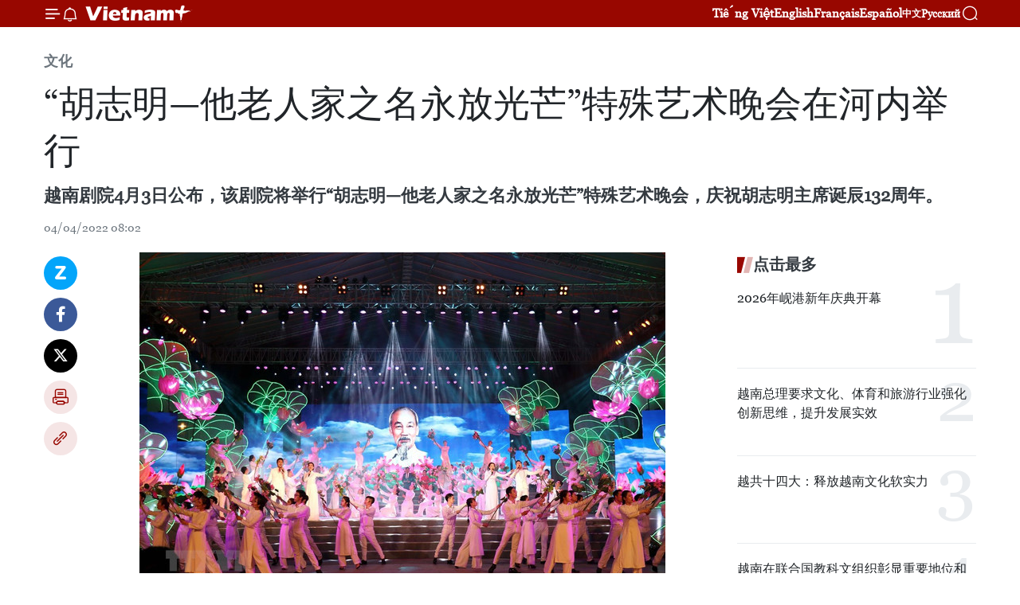

--- FILE ---
content_type: text/html;charset=utf-8
request_url: https://zh.vietnamplus.vn/article-post162559.vnp
body_size: 24354
content:
<!DOCTYPE html> <html lang="zh" class="cn"> <head> <title>“胡志明—他老人家之名永放光芒”特殊艺术晚会在河内举行 | Vietnam+ (VietnamPlus)</title> <meta name="description" content="越南剧院4月3日公布，该剧院将举行“胡志明—他老人家之名永放光芒”特殊艺术晚会，庆祝胡志明主席诞辰132周年。"/> <meta name="keywords" content="越南剧院,胡志明主席,诞辰,132周年,特殊艺术晚会"/> <meta name="news_keywords" content="越南剧院,胡志明主席,诞辰,132周年,特殊艺术晚会"/> <meta http-equiv="Content-Type" content="text/html; charset=utf-8" /> <meta http-equiv="X-UA-Compatible" content="IE=edge"/> <meta http-equiv="refresh" content="1800" /> <meta name="revisit-after" content="1 days" /> <meta name="viewport" content="width=device-width, initial-scale=1"> <meta http-equiv="content-language" content="vi" /> <meta name="format-detection" content="telephone=no"/> <meta name="format-detection" content="address=no"/> <meta name="apple-mobile-web-app-capable" content="yes"> <meta name="apple-mobile-web-app-status-bar-style" content="black"> <meta name="apple-mobile-web-app-title" content="Vietnam+ (VietnamPlus)"/> <meta name="referrer" content="no-referrer-when-downgrade"/> <link rel="shortcut icon" href="https://media.vietnamplus.vn/assets/web/styles/img/favicon.ico" type="image/x-icon" /> <link rel="preconnect" href="https://media.vietnamplus.vn"/> <link rel="dns-prefetch" href="https://media.vietnamplus.vn"/> <link rel="preconnect" href="//www.google-analytics.com" /> <link rel="preconnect" href="//www.googletagmanager.com" /> <link rel="preconnect" href="//stc.za.zaloapp.com" /> <link rel="preconnect" href="//fonts.googleapis.com" /> <link rel="preconnect" href="//pagead2.googlesyndication.com"/> <link rel="preconnect" href="//tpc.googlesyndication.com"/> <link rel="preconnect" href="//securepubads.g.doubleclick.net"/> <link rel="preconnect" href="//accounts.google.com"/> <link rel="preconnect" href="//adservice.google.com"/> <link rel="preconnect" href="//adservice.google.com.vn"/> <link rel="preconnect" href="//www.googletagservices.com"/> <link rel="preconnect" href="//partner.googleadservices.com"/> <link rel="preconnect" href="//tpc.googlesyndication.com"/> <link rel="preconnect" href="//za.zdn.vn"/> <link rel="preconnect" href="//sp.zalo.me"/> <link rel="preconnect" href="//connect.facebook.net"/> <link rel="preconnect" href="//www.facebook.com"/> <link rel="dns-prefetch" href="//www.google-analytics.com" /> <link rel="dns-prefetch" href="//www.googletagmanager.com" /> <link rel="dns-prefetch" href="//stc.za.zaloapp.com" /> <link rel="dns-prefetch" href="//fonts.googleapis.com" /> <link rel="dns-prefetch" href="//pagead2.googlesyndication.com"/> <link rel="dns-prefetch" href="//tpc.googlesyndication.com"/> <link rel="dns-prefetch" href="//securepubads.g.doubleclick.net"/> <link rel="dns-prefetch" href="//accounts.google.com"/> <link rel="dns-prefetch" href="//adservice.google.com"/> <link rel="dns-prefetch" href="//adservice.google.com.vn"/> <link rel="dns-prefetch" href="//www.googletagservices.com"/> <link rel="dns-prefetch" href="//partner.googleadservices.com"/> <link rel="dns-prefetch" href="//tpc.googlesyndication.com"/> <link rel="dns-prefetch" href="//za.zdn.vn"/> <link rel="dns-prefetch" href="//sp.zalo.me"/> <link rel="dns-prefetch" href="//connect.facebook.net"/> <link rel="dns-prefetch" href="//www.facebook.com"/> <link rel="dns-prefetch" href="//graph.facebook.com"/> <link rel="dns-prefetch" href="//static.xx.fbcdn.net"/> <link rel="dns-prefetch" href="//staticxx.facebook.com"/> <script> var cmsConfig = { domainDesktop: 'https://zh.vietnamplus.vn', domainMobile: 'https://zh.vietnamplus.vn', domainApi: 'https://zh-api.vietnamplus.vn', domainStatic: 'https://media.vietnamplus.vn', domainLog: 'https://zh-log.vietnamplus.vn', googleAnalytics: 'G\-6R6V6RSN83', siteId: 0, pageType: 1, objectId: 162559, adsZone: 365, allowAds: true, adsLazy: true, antiAdblock: true, }; if (window.location.protocol !== 'https:' && window.location.hostname.indexOf('vietnamplus.vn') !== -1) { window.location = 'https://' + window.location.hostname + window.location.pathname + window.location.hash; } var USER_AGENT=window.navigator&&(window.navigator.userAgent||window.navigator.vendor)||window.opera||"",IS_MOBILE=/Android|webOS|iPhone|iPod|BlackBerry|Windows Phone|IEMobile|Mobile Safari|Opera Mini/i.test(USER_AGENT),IS_REDIRECT=!1;function setCookie(e,o,i){var n=new Date,i=(n.setTime(n.getTime()+24*i*60*60*1e3),"expires="+n.toUTCString());document.cookie=e+"="+o+"; "+i+";path=/;"}function getCookie(e){var o=document.cookie.indexOf(e+"="),i=o+e.length+1;return!o&&e!==document.cookie.substring(0,e.length)||-1===o?null:(-1===(e=document.cookie.indexOf(";",i))&&(e=document.cookie.length),unescape(document.cookie.substring(i,e)))}IS_MOBILE&&getCookie("isDesktop")&&(setCookie("isDesktop",1,-1),window.location=window.location.pathname.replace(".amp", ".vnp")+window.location.search,IS_REDIRECT=!0); </script> <script> if(USER_AGENT && USER_AGENT.indexOf("facebot") <= 0 && USER_AGENT.indexOf("facebookexternalhit") <= 0) { var query = ''; var hash = ''; if (window.location.search) query = window.location.search; if (window.location.hash) hash = window.location.hash; var canonicalUrl = 'https://zh.vietnamplus.vn/article-post162559.vnp' + query + hash ; var curUrl = decodeURIComponent(window.location.href); if(!location.port && canonicalUrl.startsWith("http") && curUrl != canonicalUrl){ window.location.replace(canonicalUrl); } } </script> <meta property="fb:pages" content="120834779440" /> <meta property="fb:app_id" content="1960985707489919" /> <meta name="author" content="Vietnam+ (VietnamPlus)" /> <meta name="copyright" content="Copyright © 2026 by Vietnam+ (VietnamPlus)" /> <meta name="RATING" content="GENERAL" /> <meta name="GENERATOR" content="Vietnam+ (VietnamPlus)" /> <meta content="Vietnam+ (VietnamPlus)" itemprop="sourceOrganization" name="source"/> <meta content="news" itemprop="genre" name="medium"/> <meta name="robots" content="noarchive, max-image-preview:large, index, follow" /> <meta name="GOOGLEBOT" content="noarchive, max-image-preview:large, index, follow" /> <link rel="canonical" href="https://zh.vietnamplus.vn/article-post162559.vnp" /> <meta property="og:site_name" content="Vietnam+ (VietnamPlus)"/> <meta property="og:rich_attachment" content="true"/> <meta property="og:type" content="article"/> <meta property="og:url" content="https://zh.vietnamplus.vn/article-post162559.vnp"/> <meta property="og:image" content="https://mediazh.vietnamplus.vn/images/d64b6dba57756e92a2c312b3d69010b7090cc516ccabf2196fbe1403c093075cf3ec123edacf0b0f5914c947f30ec3537eefe2a040f4711a4558cefe304322d8/canhac.jpg.webp"/> <meta property="og:image:width" content="1200"/> <meta property="og:image:height" content="630"/> <meta property="og:title" content="“胡志明—他老人家之名永放光芒”特殊艺术晚会在河内举行"/> <meta property="og:description" content="越南剧院4月3日公布，该剧院将举行“胡志明—他老人家之名永放光芒”特殊艺术晚会，庆祝胡志明主席诞辰132周年。"/> <meta name="twitter:card" value="summary"/> <meta name="twitter:url" content="https://zh.vietnamplus.vn/article-post162559.vnp"/> <meta name="twitter:title" content="“胡志明—他老人家之名永放光芒”特殊艺术晚会在河内举行"/> <meta name="twitter:description" content="越南剧院4月3日公布，该剧院将举行“胡志明—他老人家之名永放光芒”特殊艺术晚会，庆祝胡志明主席诞辰132周年。"/> <meta name="twitter:image" content="https://mediazh.vietnamplus.vn/images/d64b6dba57756e92a2c312b3d69010b7090cc516ccabf2196fbe1403c093075cf3ec123edacf0b0f5914c947f30ec3537eefe2a040f4711a4558cefe304322d8/canhac.jpg.webp"/> <meta name="twitter:site" content="@Vietnam+ (VietnamPlus)"/> <meta name="twitter:creator" content="@Vietnam+ (VietnamPlus)"/> <meta property="article:publisher" content="https://www.facebook.com/VietnamPlus" /> <meta property="article:tag" content="越南剧院,胡志明主席,诞辰,132周年,特殊艺术晚会"/> <meta property="article:section" content="文化" /> <meta property="article:published_time" content="2022-04-04T15:02:00+0700"/> <meta property="article:modified_time" content="2022-04-04T15:25:59+0700"/> <script type="application/ld+json"> { "@context": "http://schema.org", "@type": "Organization", "name": "Vietnam+ (VietnamPlus)", "url": "https://zh.vietnamplus.vn", "logo": "https://media.vietnamplus.vn/assets/web/styles/img/logo.png", "foundingDate": "2008", "founders": [ { "@type": "Person", "name": "Thông tấn xã Việt Nam (TTXVN)" } ], "address": [ { "@type": "PostalAddress", "streetAddress": "Số 05 Lý Thường Kiệt - Hà Nội - Việt Nam", "addressLocality": "Hà Nội City", "addressRegion": "Northeast", "postalCode": "100000", "addressCountry": "VNM" } ], "contactPoint": [ { "@type": "ContactPoint", "telephone": "+84-243-941-1349", "contactType": "customer service" }, { "@type": "ContactPoint", "telephone": "+84-243-941-1348", "contactType": "customer service" } ], "sameAs": [ "https://www.facebook.com/VietnamPlus", "https://www.tiktok.com/@vietnamplus", "https://twitter.com/vietnamplus", "https://www.youtube.com/c/BaoVietnamPlus" ] } </script> <script type="application/ld+json"> { "@context" : "https://schema.org", "@type" : "WebSite", "name": "Vietnam+ (VietnamPlus)", "url": "https://zh.vietnamplus.vn", "alternateName" : "Báo điện tử VIETNAMPLUS, Cơ quan của Thông tấn xã Việt Nam (TTXVN)", "potentialAction": { "@type": "SearchAction", "target": { "@type": "EntryPoint", "urlTemplate": "https://zh.vietnamplus.vn/search/?q={search_term_string}" }, "query-input": "required name=search_term_string" } } </script> <script type="application/ld+json"> { "@context":"http://schema.org", "@type":"BreadcrumbList", "itemListElement":[ { "@type":"ListItem", "position":1, "item":{ "@id":"https://zh.vietnamplus.vn/culture/", "name":"文化" } } ] } </script> <script type="application/ld+json"> { "@context": "http://schema.org", "@type": "NewsArticle", "mainEntityOfPage":{ "@type":"WebPage", "@id":"https://zh.vietnamplus.vn/article-post162559.vnp" }, "headline": "“胡志明—他老人家之名永放光芒”特殊艺术晚会在河内举行", "description": "越南剧院4月3日公布，该剧院将举行“胡志明—他老人家之名永放光芒”特殊艺术晚会，庆祝胡志明主席诞辰132周年。", "image": { "@type": "ImageObject", "url": "https://mediazh.vietnamplus.vn/images/d64b6dba57756e92a2c312b3d69010b7090cc516ccabf2196fbe1403c093075cf3ec123edacf0b0f5914c947f30ec3537eefe2a040f4711a4558cefe304322d8/canhac.jpg.webp", "width" : 1200, "height" : 675 }, "datePublished": "2022-04-04T15:02:00+0700", "dateModified": "2022-04-04T15:25:59+0700", "author": { "@type": "Person", "name": "" }, "publisher": { "@type": "Organization", "name": "Vietnam+ (VietnamPlus)", "logo": { "@type": "ImageObject", "url": "https://media.vietnamplus.vn/assets/web/styles/img/logo.png" } } } </script> <link rel="preload" href="https://media.vietnamplus.vn/assets/web/styles/css/main.min-1.0.15.css" as="style"> <link rel="preload" href="https://media.vietnamplus.vn/assets/web/js/main.min-1.0.33.js" as="script"> <link rel="preload" href="https://media.vietnamplus.vn/assets/web/js/detail.min-1.0.15.js" as="script"> <link rel="preload" href="https://common.mcms.one/assets/styles/css/vietnamplus-1.0.0.css" as="style"> <link rel="stylesheet" href="https://common.mcms.one/assets/styles/css/vietnamplus-1.0.0.css"> <link id="cms-style" rel="stylesheet" href="https://media.vietnamplus.vn/assets/web/styles/css/main.min-1.0.15.css"> <style>.infographic-page { overflow-x: hidden;
}</style> <script type="text/javascript"> var _metaOgUrl = 'https://zh.vietnamplus.vn/article-post162559.vnp'; var page_title = document.title; var tracked_url = window.location.pathname + window.location.search + window.location.hash; var cate_path = 'culture'; if (cate_path.length > 0) { tracked_url = "/" + cate_path + tracked_url; } </script> <script async="" src="https://www.googletagmanager.com/gtag/js?id=G-6R6V6RSN83"></script> <script> window.dataLayer = window.dataLayer || []; function gtag(){dataLayer.push(arguments);} gtag('js', new Date()); gtag('config', 'G-6R6V6RSN83', {page_path: tracked_url}); </script> <script>window.dataLayer = window.dataLayer || [];dataLayer.push({'pageCategory': '/culture'});</script> <script> window.dataLayer = window.dataLayer || []; dataLayer.push({ 'event': 'Pageview', 'articleId': '162559', 'articleTitle': '“胡志明—他老人家之名永放光芒”特殊艺术晚会在河内举行', 'articleCategory': '文化', 'articleAlowAds': true, 'articleType': 'detail', 'articleTags': '越南剧院,胡志明主席,诞辰,132周年,特殊艺术晚会', 'articlePublishDate': '2022-04-04T15:02:00+0700', 'articleThumbnail': 'https://mediazh.vietnamplus.vn/images/d64b6dba57756e92a2c312b3d69010b7090cc516ccabf2196fbe1403c093075cf3ec123edacf0b0f5914c947f30ec3537eefe2a040f4711a4558cefe304322d8/canhac.jpg.webp', 'articleShortUrl': 'https://zh.vietnamplus.vn/article-post162559.vnp', 'articleFullUrl': 'https://zh.vietnamplus.vn/article-post162559.vnp', }); </script> <script type='text/javascript'> gtag('event', 'article_page',{ 'articleId': '162559', 'articleTitle': '“胡志明—他老人家之名永放光芒”特殊艺术晚会在河内举行', 'articleCategory': '文化', 'articleAlowAds': true, 'articleType': 'detail', 'articleTags': '越南剧院,胡志明主席,诞辰,132周年,特殊艺术晚会', 'articlePublishDate': '2022-04-04T15:02:00+0700', 'articleThumbnail': 'https://mediazh.vietnamplus.vn/images/d64b6dba57756e92a2c312b3d69010b7090cc516ccabf2196fbe1403c093075cf3ec123edacf0b0f5914c947f30ec3537eefe2a040f4711a4558cefe304322d8/canhac.jpg.webp', 'articleShortUrl': 'https://zh.vietnamplus.vn/article-post162559.vnp', 'articleFullUrl': 'https://zh.vietnamplus.vn/article-post162559.vnp', }); </script> <script>(function(w,d,s,l,i){w[l]=w[l]||[];w[l].push({'gtm.start': new Date().getTime(),event:'gtm.js'});var f=d.getElementsByTagName(s)[0], j=d.createElement(s),dl=l!='dataLayer'?'&l='+l:'';j.async=true;j.src= 'https://www.googletagmanager.com/gtm.js?id='+i+dl;f.parentNode.insertBefore(j,f); })(window,document,'script','dataLayer','GTM-5WM58F3N');</script> <script type="text/javascript"> !function(){"use strict";function e(e){var t=!(arguments.length>1&&void 0!==arguments[1])||arguments[1],c=document.createElement("script");c.src=e,t?c.type="module":(c.async=!0,c.type="text/javascript",c.setAttribute("nomodule",""));var n=document.getElementsByTagName("script")[0];n.parentNode.insertBefore(c,n)}!function(t,c){!function(t,c,n){var a,o,r;n.accountId=c,null!==(a=t.marfeel)&&void 0!==a||(t.marfeel={}),null!==(o=(r=t.marfeel).cmd)&&void 0!==o||(r.cmd=[]),t.marfeel.config=n;var i="https://sdk.mrf.io/statics";e("".concat(i,"/marfeel-sdk.js?id=").concat(c),!0),e("".concat(i,"/marfeel-sdk.es5.js?id=").concat(c),!1)}(t,c,arguments.length>2&&void 0!==arguments[2]?arguments[2]:{})}(window,2272,{} )}(); </script> <script async src="https://sp.zalo.me/plugins/sdk.js"></script> </head> <body class="detail-page"> <div id="sdaWeb_SdaMasthead" class="rennab rennab-top" data-platform="1" data-position="Web_SdaMasthead"> </div> <header class=" site-header"> <div class="sticky"> <div class="container"> <i class="ic-menu"></i> <i class="ic-bell"></i> <div id="header-news" class="pick-news hidden" data-source="header-latest-news"></div> <a class="small-logo" href="/" title="Vietnam+ (VietnamPlus)">Vietnam+ (VietnamPlus)</a> <ul class="menu"> <li> <a href="https://www.vietnamplus.vn" title="Tiếng Việt" target="_blank">Tiếng Việt</a> </li> <li> <a href="https://en.vietnamplus.vn" title="English" target="_blank" rel="nofollow">English</a> </li> <li> <a href="https://fr.vietnamplus.vn" title="Français" target="_blank" rel="nofollow">Français</a> </li> <li> <a href="https://es.vietnamplus.vn" title="Español" target="_blank" rel="nofollow">Español</a> </li> <li> <a href="https://zh.vietnamplus.vn" title="中文" target="_blank" rel="nofollow">中文</a> </li> <li> <a href="https://ru.vietnamplus.vn" title="Русский" target="_blank" rel="nofollow">Русский</a> </li> </ul> <div class="search-wrapper"> <i class="ic-search"></i> <input type="text" class="search txtsearch" placeholder="关键词"> </div> </div> </div> </header> <div class="site-body"> <div id="sdaWeb_SdaBackground" class="rennab " data-platform="1" data-position="Web_SdaBackground"> </div> <div class="container"> <div class="breadcrumb breadcrumb-detail"> <h2 class="main"> <a href="https://zh.vietnamplus.vn/culture/" title="文化" class="active">文化</a> </h2> </div> <div id="sdaWeb_SdaTop" class="rennab " data-platform="1" data-position="Web_SdaTop"> </div> <div class="article"> <h1 class="article__title cms-title "> “胡志明—他老人家之名永放光芒”特殊艺术晚会在河内举行 </h1> <div class="article__sapo cms-desc"> 越南剧院4月3日公布，该剧院将举行“胡志明—他老人家之名永放光芒”特殊艺术晚会，庆祝胡志明主席诞辰132周年。 </div> <div id="sdaWeb_SdaArticleAfterSapo" class="rennab " data-platform="1" data-position="Web_SdaArticleAfterSapo"> </div> <div class="article__meta"> <time class="time" datetime="2022-04-04T15:02:00+0700" data-time="1649059320" data-friendly="false">2022年04月04日星期一 15:02</time> <meta class="cms-date" itemprop="datePublished" content="2022-04-04T15:02:00+0700"> </div> <div class="col"> <div class="main-col content-col"> <div class="article__body zce-content-body cms-body" itemprop="articleBody"> <div class="social-pin sticky article__social"> <a href="javascript:void(0);" class="zl zalo-share-button" title="Zalo" data-href="https://zh.vietnamplus.vn/article-post162559.vnp" data-oaid="4486284411240520426" data-layout="1" data-color="blue" data-customize="true">Zalo</a> <a href="javascript:void(0);" class="item fb" data-href="https://zh.vietnamplus.vn/article-post162559.vnp" data-rel="facebook" title="Facebook">Facebook</a> <a href="javascript:void(0);" class="item tw" data-href="https://zh.vietnamplus.vn/article-post162559.vnp" data-rel="twitter" title="Twitter">Twitter</a> <a href="javascript:void(0);" class="bookmark sendbookmark hidden" onclick="ME.sendBookmark(this, 162559);" data-id="162559" title="收藏">收藏</a> <a href="javascript:void(0);" class="print sendprint" title="Print" data-href="/print-162559.html">打印</a> <a href="javascript:void(0);" class="item link" data-href="https://zh.vietnamplus.vn/article-post162559.vnp" data-rel="copy" title="Copy link">Copy link</a> </div> <div class="ExternalClassD1E4F1A951E84E22BEF661DDD529C4BC"> <div class="article-photo"> <a href="/Uploaded_ZH/sxtt/2022_04_04/canhac.jpg" rel="nofollow" target="_blank"><img alt="“胡志明—他老人家之名永放光芒”特殊艺术晚会在河内举行 ảnh 1" src="[data-uri]" class="lazyload cms-photo" data-large-src="https://mediazh.vietnamplus.vn/images/0270f1f1e01d9af365452aa5421fef27068ec9d35b67a4bf8da3e0af8605b40883d897cb6ae1f0c5c16e6a54111576f8/canhac.jpg" data-src="https://mediazh.vietnamplus.vn/images/96ffd5bee16f5c3e10e13684daa7101ab9a09849717fc4cdeb5ab417a0c31e8f1d400f8f0e7b2e4d26a12997b75a3570/canhac.jpg" title="“胡志明—他老人家之名永放光芒”特殊艺术晚会在河内举行 ảnh 1"></a><span>附图。图自越通社</span> </div>越通社河内——越南剧院4月3日公布，该剧院将举行“胡志明—他老人家之名永放光芒”特殊艺术晚会，庆祝胡志明主席诞辰132周年。 <br> <br> 具体，“胡志明—他老人家之名永放光芒”特殊艺术晚会将于4月4日20时在越南剧院（河内市还剑郡长前街1号）举行。 <br> <br> 特殊艺术晚会上，演员们将为观众们演绎《明亮双眸》、《团结是力量》和“胡伯伯与那一年的春天”3部短剧。每一部短剧都是讲述胡志明主席为民族解放和国家统一事业奉献一生的触动人心的故事。 <br> <br> 值此机会，越南剧院也将上演《人世》、《蛤蚶螺》等话剧。（完）
</div> <div class="article__source"> <div class="source"> <span class="name">越通社</span> </div> </div> <div id="sdaWeb_SdaArticleAfterBody" class="rennab " data-platform="1" data-position="Web_SdaArticleAfterBody"> </div> </div> <div class="article__tag"> <a class="active" href="https://zh.vietnamplus.vn/tag.vnp?q=越南剧院" title="越南剧院">#越南剧院</a> <a class="active" href="https://zh.vietnamplus.vn/tag/胡志明主席-tag166.vnp" title="胡志明主席">#胡志明主席</a> <a class="" href="https://zh.vietnamplus.vn/tag/诞辰-tag1297.vnp" title="诞辰">#诞辰</a> <a class="" href="https://zh.vietnamplus.vn/tag.vnp?q=132周年" title="132周年">#132周年</a> <a class="" href="https://zh.vietnamplus.vn/tag.vnp?q=特殊艺术晚会" title="特殊艺术晚会">#特殊艺术晚会</a> <a class="link" href="https://zh.vietnamplus.vn/region/rg/96.vnp" title="河内市"><i class="ic-location"></i> 河内市</a> </div> <div id="sdaWeb_SdaArticleAfterTag" class="rennab " data-platform="1" data-position="Web_SdaArticleAfterTag"> </div> <div class="wrap-social"> <div class="social-pin article__social"> <a href="javascript:void(0);" class="zl zalo-share-button" title="Zalo" data-href="https://zh.vietnamplus.vn/article-post162559.vnp" data-oaid="4486284411240520426" data-layout="1" data-color="blue" data-customize="true">Zalo</a> <a href="javascript:void(0);" class="item fb" data-href="https://zh.vietnamplus.vn/article-post162559.vnp" data-rel="facebook" title="Facebook">Facebook</a> <a href="javascript:void(0);" class="item tw" data-href="https://zh.vietnamplus.vn/article-post162559.vnp" data-rel="twitter" title="Twitter">Twitter</a> <a href="javascript:void(0);" class="bookmark sendbookmark hidden" onclick="ME.sendBookmark(this, 162559);" data-id="162559" title="收藏">收藏</a> <a href="javascript:void(0);" class="print sendprint" title="Print" data-href="/print-162559.html">打印</a> <a href="javascript:void(0);" class="item link" data-href="https://zh.vietnamplus.vn/article-post162559.vnp" data-rel="copy" title="Copy link">Copy link</a> </div> <a href="https://news.google.com/publications/CAAqBwgKMN-18wowlLWFAw?hl=vi&gl=VN&ceid=VN%3Avi" class="google-news" target="_blank" title="Google News">关注 VietnamPlus</a> </div> <div id="sdaWeb_SdaArticleAfterBody1" class="rennab " data-platform="1" data-position="Web_SdaArticleAfterBody1"> </div> <div id="sdaWeb_SdaArticleAfterBody2" class="rennab " data-platform="1" data-position="Web_SdaArticleAfterBody2"> </div> <div class="box-related-news"> <h3 class="box-heading"> <span class="title">相关新闻</span> </h3> <div class="box-content" data-source="related-news"> <article class="story"> <figure class="story__thumb"> <a class="cms-link" href="https://zh.vietnamplus.vn/article-post139623.vnp" title="纪念胡志明主席诞辰131周年：越南驻世界各国大使馆举行系列纪念活动"> <img class="lazyload" src="[data-uri]" data-src="https://mediazh.vietnamplus.vn/images/6a207130380a6995adc232b70938d3a7c30f6eae43cb2add63951dc9d306fab0b12da5367a61d47afec9f2cbe3436b15edef4037379170e26dc2180c7b90c492/anhjpeg_2_1.jpg.webp" data-srcset="https://mediazh.vietnamplus.vn/images/6a207130380a6995adc232b70938d3a7c30f6eae43cb2add63951dc9d306fab0b12da5367a61d47afec9f2cbe3436b15edef4037379170e26dc2180c7b90c492/anhjpeg_2_1.jpg.webp 1x, https://mediazh.vietnamplus.vn/images/c0b508db472e6bb0e68a748ea188e068c30f6eae43cb2add63951dc9d306fab0b12da5367a61d47afec9f2cbe3436b15edef4037379170e26dc2180c7b90c492/anhjpeg_2_1.jpg.webp 2x" alt="纪念胡志明主席诞辰131周年：越南驻世界各国大使馆举行系列纪念活动"> <noscript><img src="https://mediazh.vietnamplus.vn/images/6a207130380a6995adc232b70938d3a7c30f6eae43cb2add63951dc9d306fab0b12da5367a61d47afec9f2cbe3436b15edef4037379170e26dc2180c7b90c492/anhjpeg_2_1.jpg.webp" srcset="https://mediazh.vietnamplus.vn/images/6a207130380a6995adc232b70938d3a7c30f6eae43cb2add63951dc9d306fab0b12da5367a61d47afec9f2cbe3436b15edef4037379170e26dc2180c7b90c492/anhjpeg_2_1.jpg.webp 1x, https://mediazh.vietnamplus.vn/images/c0b508db472e6bb0e68a748ea188e068c30f6eae43cb2add63951dc9d306fab0b12da5367a61d47afec9f2cbe3436b15edef4037379170e26dc2180c7b90c492/anhjpeg_2_1.jpg.webp 2x" alt="纪念胡志明主席诞辰131周年：越南驻世界各国大使馆举行系列纪念活动" class="image-fallback"></noscript> </a> </figure> <h2 class="story__heading" data-tracking="139623"> <a class=" cms-link" href="https://zh.vietnamplus.vn/article-post139623.vnp" title="纪念胡志明主席诞辰131周年：越南驻世界各国大使馆举行系列纪念活动"> 纪念胡志明主席诞辰131周年：越南驻世界各国大使馆举行系列纪念活动 </a> </h2> <time class="time" datetime="2021-05-20T09:30:00+0700" data-time="1621477800"> 20/05/2021 09:30 </time> <div class="story__summary story__shorten"> 值纪念胡志明主席诞辰131周年之际，5月19日，越南驻委内瑞拉、智利、德国等大使馆纷纷举行献花仪式，缅怀胡志明主席。 </div> </article> <article class="story"> <figure class="story__thumb"> <a class="cms-link" href="https://zh.vietnamplus.vn/article-post139624.vnp" title="胡志明主席诞辰131周年纪念活动在法国举行"> <img class="lazyload" src="[data-uri]" data-src="https://mediazh.vietnamplus.vn/images/6a207130380a6995adc232b70938d3a7c30f6eae43cb2add63951dc9d306fab04fa7195eaf67c7cfd89c4091887cdf5dfedb6b77f6127315bd31ccb1154995eee5dda25bf0369befcda5ca44bb39fc4b/2005_bac_ho_phap.jpg.webp" data-srcset="https://mediazh.vietnamplus.vn/images/6a207130380a6995adc232b70938d3a7c30f6eae43cb2add63951dc9d306fab04fa7195eaf67c7cfd89c4091887cdf5dfedb6b77f6127315bd31ccb1154995eee5dda25bf0369befcda5ca44bb39fc4b/2005_bac_ho_phap.jpg.webp 1x, https://mediazh.vietnamplus.vn/images/c0b508db472e6bb0e68a748ea188e068c30f6eae43cb2add63951dc9d306fab04fa7195eaf67c7cfd89c4091887cdf5dfedb6b77f6127315bd31ccb1154995eee5dda25bf0369befcda5ca44bb39fc4b/2005_bac_ho_phap.jpg.webp 2x" alt="胡志明主席诞辰131周年纪念活动在法国举行"> <noscript><img src="https://mediazh.vietnamplus.vn/images/6a207130380a6995adc232b70938d3a7c30f6eae43cb2add63951dc9d306fab04fa7195eaf67c7cfd89c4091887cdf5dfedb6b77f6127315bd31ccb1154995eee5dda25bf0369befcda5ca44bb39fc4b/2005_bac_ho_phap.jpg.webp" srcset="https://mediazh.vietnamplus.vn/images/6a207130380a6995adc232b70938d3a7c30f6eae43cb2add63951dc9d306fab04fa7195eaf67c7cfd89c4091887cdf5dfedb6b77f6127315bd31ccb1154995eee5dda25bf0369befcda5ca44bb39fc4b/2005_bac_ho_phap.jpg.webp 1x, https://mediazh.vietnamplus.vn/images/c0b508db472e6bb0e68a748ea188e068c30f6eae43cb2add63951dc9d306fab04fa7195eaf67c7cfd89c4091887cdf5dfedb6b77f6127315bd31ccb1154995eee5dda25bf0369befcda5ca44bb39fc4b/2005_bac_ho_phap.jpg.webp 2x" alt="胡志明主席诞辰131周年纪念活动在法国举行" class="image-fallback"></noscript> </a> </figure> <h2 class="story__heading" data-tracking="139624"> <a class=" cms-link" href="https://zh.vietnamplus.vn/article-post139624.vnp" title="胡志明主席诞辰131周年纪念活动在法国举行"> 胡志明主席诞辰131周年纪念活动在法国举行 </a> </h2> <time class="time" datetime="2021-05-20T09:41:00+0700" data-time="1621478460"> 20/05/2021 09:41 </time> <div class="story__summary story__shorten"> 值此胡志明主席诞辰131周年（1890.5.19-2021.5.19）之际，越南驻法国大使馆同法国蒙特勒伊市政府和人民在蒙特罗公园向胡志明主席塑像敬献鲜花。 </div> </article> <article class="story"> <figure class="story__thumb"> <a class="cms-link" href="https://zh.vietnamplus.vn/article-post139635.vnp" title="纪念胡志明主席诞辰131周年：越南驻阿尔及利亚和墨西哥大使馆缅怀主席明主席"> <img class="lazyload" src="[data-uri]" data-src="https://mediazh.vietnamplus.vn/images/6a207130380a6995adc232b70938d3a7c30f6eae43cb2add63951dc9d306fab0e197ec8beb2e9aee9239ca6222df46b564676cf4a4644f08a5861aa4b02c1d80877f78dfcf7346ebefd6d627783a29ac/dai_su_nguyen_thanh_vinh.jpeg.webp" data-srcset="https://mediazh.vietnamplus.vn/images/6a207130380a6995adc232b70938d3a7c30f6eae43cb2add63951dc9d306fab0e197ec8beb2e9aee9239ca6222df46b564676cf4a4644f08a5861aa4b02c1d80877f78dfcf7346ebefd6d627783a29ac/dai_su_nguyen_thanh_vinh.jpeg.webp 1x, https://mediazh.vietnamplus.vn/images/c0b508db472e6bb0e68a748ea188e068c30f6eae43cb2add63951dc9d306fab0e197ec8beb2e9aee9239ca6222df46b564676cf4a4644f08a5861aa4b02c1d80877f78dfcf7346ebefd6d627783a29ac/dai_su_nguyen_thanh_vinh.jpeg.webp 2x" alt="纪念胡志明主席诞辰131周年：越南驻阿尔及利亚和墨西哥大使馆缅怀主席明主席"> <noscript><img src="https://mediazh.vietnamplus.vn/images/6a207130380a6995adc232b70938d3a7c30f6eae43cb2add63951dc9d306fab0e197ec8beb2e9aee9239ca6222df46b564676cf4a4644f08a5861aa4b02c1d80877f78dfcf7346ebefd6d627783a29ac/dai_su_nguyen_thanh_vinh.jpeg.webp" srcset="https://mediazh.vietnamplus.vn/images/6a207130380a6995adc232b70938d3a7c30f6eae43cb2add63951dc9d306fab0e197ec8beb2e9aee9239ca6222df46b564676cf4a4644f08a5861aa4b02c1d80877f78dfcf7346ebefd6d627783a29ac/dai_su_nguyen_thanh_vinh.jpeg.webp 1x, https://mediazh.vietnamplus.vn/images/c0b508db472e6bb0e68a748ea188e068c30f6eae43cb2add63951dc9d306fab0e197ec8beb2e9aee9239ca6222df46b564676cf4a4644f08a5861aa4b02c1d80877f78dfcf7346ebefd6d627783a29ac/dai_su_nguyen_thanh_vinh.jpeg.webp 2x" alt="纪念胡志明主席诞辰131周年：越南驻阿尔及利亚和墨西哥大使馆缅怀主席明主席" class="image-fallback"></noscript> </a> </figure> <h2 class="story__heading" data-tracking="139635"> <a class=" cms-link" href="https://zh.vietnamplus.vn/article-post139635.vnp" title="纪念胡志明主席诞辰131周年：越南驻阿尔及利亚和墨西哥大使馆缅怀主席明主席"> 纪念胡志明主席诞辰131周年：越南驻阿尔及利亚和墨西哥大使馆缅怀主席明主席 </a> </h2> <time class="time" datetime="2021-05-20T11:02:00+0700" data-time="1621483320"> 20/05/2021 11:02 </time> <div class="story__summary story__shorten"> 值纪念胡志明主席诞辰131周年之际，5月19日，越南驻阿尔及利亚大使馆举行献花仪式，缅怀胡志明主席。 </div> </article> <article class="story"> <figure class="story__thumb"> <a class="cms-link" href="https://zh.vietnamplus.vn/article-post139637.vnp" title="国家主席在胡志明市上香缅怀胡志明主席和英烈们"> <img class="lazyload" src="[data-uri]" data-src="https://mediazh.vietnamplus.vn/images/[base64]/chu_tich_nuoc_dang_huong_nha_thuong_gieng_nuoc_1.jpg.webp" data-srcset="https://mediazh.vietnamplus.vn/images/[base64]/chu_tich_nuoc_dang_huong_nha_thuong_gieng_nuoc_1.jpg.webp 1x, https://mediazh.vietnamplus.vn/images/[base64]/chu_tich_nuoc_dang_huong_nha_thuong_gieng_nuoc_1.jpg.webp 2x" alt="国家主席在胡志明市上香缅怀胡志明主席和英烈们"> <noscript><img src="https://mediazh.vietnamplus.vn/images/[base64]/chu_tich_nuoc_dang_huong_nha_thuong_gieng_nuoc_1.jpg.webp" srcset="https://mediazh.vietnamplus.vn/images/[base64]/chu_tich_nuoc_dang_huong_nha_thuong_gieng_nuoc_1.jpg.webp 1x, https://mediazh.vietnamplus.vn/images/[base64]/chu_tich_nuoc_dang_huong_nha_thuong_gieng_nuoc_1.jpg.webp 2x" alt="国家主席在胡志明市上香缅怀胡志明主席和英烈们" class="image-fallback"></noscript> </a> </figure> <h2 class="story__heading" data-tracking="139637"> <a class=" cms-link" href="https://zh.vietnamplus.vn/article-post139637.vnp" title="国家主席在胡志明市上香缅怀胡志明主席和英烈们"> 国家主席在胡志明市上香缅怀胡志明主席和英烈们 </a> </h2> <time class="time" datetime="2021-05-20T11:20:00+0700" data-time="1621484400"> 20/05/2021 11:20 </time> <div class="story__summary story__shorten"> 值胡志明主席诞辰131周年（1890-2021）之际，越南国家主席阮春福5月20日上午前来胡志明市霍门（Hóc Môn）县“种钉字路口”(Ngã Ba Giồng)烈士纪念区“水井”医院遗迹上香献花缅怀胡志明主席和霍门县1885年起义英雄烈士。 </div> </article> <article class="story"> <figure class="story__thumb"> <a class="cms-link" href="https://zh.vietnamplus.vn/article-post139661.vnp" title="纪念胡志明主席诞辰：在古巴胡志明塑像献花"> <img class="lazyload" src="[data-uri]" data-src="https://mediazh.vietnamplus.vn/images/6a207130380a6995adc232b70938d3a7c30f6eae43cb2add63951dc9d306fab0725f8b4b5b1bf9b954888e303fa6e23a22fd440663f18e91e2d4facecbb3631994f5a226528c4a7103ad32db91396e70809855691508213818d461d698ef1937/29527244102157074942632641300223626o.jpg.webp" data-srcset="https://mediazh.vietnamplus.vn/images/6a207130380a6995adc232b70938d3a7c30f6eae43cb2add63951dc9d306fab0725f8b4b5b1bf9b954888e303fa6e23a22fd440663f18e91e2d4facecbb3631994f5a226528c4a7103ad32db91396e70809855691508213818d461d698ef1937/29527244102157074942632641300223626o.jpg.webp 1x, https://mediazh.vietnamplus.vn/images/c0b508db472e6bb0e68a748ea188e068c30f6eae43cb2add63951dc9d306fab0725f8b4b5b1bf9b954888e303fa6e23a22fd440663f18e91e2d4facecbb3631994f5a226528c4a7103ad32db91396e70809855691508213818d461d698ef1937/29527244102157074942632641300223626o.jpg.webp 2x" alt="纪念胡志明主席诞辰：在古巴胡志明塑像献花"> <noscript><img src="https://mediazh.vietnamplus.vn/images/6a207130380a6995adc232b70938d3a7c30f6eae43cb2add63951dc9d306fab0725f8b4b5b1bf9b954888e303fa6e23a22fd440663f18e91e2d4facecbb3631994f5a226528c4a7103ad32db91396e70809855691508213818d461d698ef1937/29527244102157074942632641300223626o.jpg.webp" srcset="https://mediazh.vietnamplus.vn/images/6a207130380a6995adc232b70938d3a7c30f6eae43cb2add63951dc9d306fab0725f8b4b5b1bf9b954888e303fa6e23a22fd440663f18e91e2d4facecbb3631994f5a226528c4a7103ad32db91396e70809855691508213818d461d698ef1937/29527244102157074942632641300223626o.jpg.webp 1x, https://mediazh.vietnamplus.vn/images/c0b508db472e6bb0e68a748ea188e068c30f6eae43cb2add63951dc9d306fab0725f8b4b5b1bf9b954888e303fa6e23a22fd440663f18e91e2d4facecbb3631994f5a226528c4a7103ad32db91396e70809855691508213818d461d698ef1937/29527244102157074942632641300223626o.jpg.webp 2x" alt="纪念胡志明主席诞辰：在古巴胡志明塑像献花" class="image-fallback"></noscript> </a> </figure> <h2 class="story__heading" data-tracking="139661"> <a class=" cms-link" href="https://zh.vietnamplus.vn/article-post139661.vnp" title="纪念胡志明主席诞辰：在古巴胡志明塑像献花"> 纪念胡志明主席诞辰：在古巴胡志明塑像献花 </a> </h2> <time class="time" datetime="2021-05-20T16:15:00+0700" data-time="1621502100"> 20/05/2021 16:15 </time> <div class="story__summary story__shorten"> 越通社驻哈瓦那记者报道，值此胡志明主席诞辰131周年（1890.5.19~2021.5.19），越南驻古巴大使馆和古巴与各民族友好研究院（ICAP）在古巴首都哈瓦那和平公园胡志明主席塑像献花。 </div> </article> <article class="story"> <figure class="story__thumb"> <a class="cms-link" href="https://zh.vietnamplus.vn/article-post139684.vnp" title="胡志明主席诞辰131周年纪念活动在俄罗斯等国举行"> <img class="lazyload" src="[data-uri]" data-src="https://mediazh.vietnamplus.vn/images/[base64]/vna_potal_hoat_dong_tuong_niem_131_ngay_sinh_chu_tich_ho_chi_minh_tai_saint_petersburg_lien_bang_nga_5449615.jpg.webp" data-srcset="https://mediazh.vietnamplus.vn/images/[base64]/vna_potal_hoat_dong_tuong_niem_131_ngay_sinh_chu_tich_ho_chi_minh_tai_saint_petersburg_lien_bang_nga_5449615.jpg.webp 1x, https://mediazh.vietnamplus.vn/images/[base64]/vna_potal_hoat_dong_tuong_niem_131_ngay_sinh_chu_tich_ho_chi_minh_tai_saint_petersburg_lien_bang_nga_5449615.jpg.webp 2x" alt="胡志明主席诞辰131周年纪念活动在俄罗斯等国举行"> <noscript><img src="https://mediazh.vietnamplus.vn/images/[base64]/vna_potal_hoat_dong_tuong_niem_131_ngay_sinh_chu_tich_ho_chi_minh_tai_saint_petersburg_lien_bang_nga_5449615.jpg.webp" srcset="https://mediazh.vietnamplus.vn/images/[base64]/vna_potal_hoat_dong_tuong_niem_131_ngay_sinh_chu_tich_ho_chi_minh_tai_saint_petersburg_lien_bang_nga_5449615.jpg.webp 1x, https://mediazh.vietnamplus.vn/images/[base64]/vna_potal_hoat_dong_tuong_niem_131_ngay_sinh_chu_tich_ho_chi_minh_tai_saint_petersburg_lien_bang_nga_5449615.jpg.webp 2x" alt="胡志明主席诞辰131周年纪念活动在俄罗斯等国举行" class="image-fallback"></noscript> </a> </figure> <h2 class="story__heading" data-tracking="139684"> <a class=" cms-link" href="https://zh.vietnamplus.vn/article-post139684.vnp" title="胡志明主席诞辰131周年纪念活动在俄罗斯等国举行"> 胡志明主席诞辰131周年纪念活动在俄罗斯等国举行 </a> </h2> <time class="time" datetime="2021-05-21T09:40:00+0700" data-time="1621564800"> 21/05/2021 09:40 </time> <div class="story__summary story__shorten"> 越通社驻俄罗斯记者报道，值此胡志明主席诞辰131周年（1890.5.19-2021.5.19）之际，5月19日，越南驻俄罗斯大使馆在莫斯科胡志明广场向胡志明塑像敬献鲜花。 </div> </article> <article class="story"> <figure class="story__thumb"> <a class="cms-link" href="https://zh.vietnamplus.vn/article-post140428.vnp" title="“平易而崇高的榜样”图片展在河内开展"> <img class="lazyload" src="[data-uri]" data-src="https://mediazh.vietnamplus.vn/images/6a207130380a6995adc232b70938d3a7c30f6eae43cb2add63951dc9d306fab0bae609533be3d2deaee74892f7226b979a1418355a2b3f7bdbb6d4468e12f5c7/BH2.jpg.webp" data-srcset="https://mediazh.vietnamplus.vn/images/6a207130380a6995adc232b70938d3a7c30f6eae43cb2add63951dc9d306fab0bae609533be3d2deaee74892f7226b979a1418355a2b3f7bdbb6d4468e12f5c7/BH2.jpg.webp 1x, https://mediazh.vietnamplus.vn/images/c0b508db472e6bb0e68a748ea188e068c30f6eae43cb2add63951dc9d306fab0bae609533be3d2deaee74892f7226b979a1418355a2b3f7bdbb6d4468e12f5c7/BH2.jpg.webp 2x" alt="“平易而崇高的榜样”图片展在河内开展"> <noscript><img src="https://mediazh.vietnamplus.vn/images/6a207130380a6995adc232b70938d3a7c30f6eae43cb2add63951dc9d306fab0bae609533be3d2deaee74892f7226b979a1418355a2b3f7bdbb6d4468e12f5c7/BH2.jpg.webp" srcset="https://mediazh.vietnamplus.vn/images/6a207130380a6995adc232b70938d3a7c30f6eae43cb2add63951dc9d306fab0bae609533be3d2deaee74892f7226b979a1418355a2b3f7bdbb6d4468e12f5c7/BH2.jpg.webp 1x, https://mediazh.vietnamplus.vn/images/c0b508db472e6bb0e68a748ea188e068c30f6eae43cb2add63951dc9d306fab0bae609533be3d2deaee74892f7226b979a1418355a2b3f7bdbb6d4468e12f5c7/BH2.jpg.webp 2x" alt="“平易而崇高的榜样”图片展在河内开展" class="image-fallback"></noscript> </a> </figure> <h2 class="story__heading" data-tracking="140428"> <a class=" cms-link" href="https://zh.vietnamplus.vn/article-post140428.vnp" title="“平易而崇高的榜样”图片展在河内开展"> “平易而崇高的榜样”图片展在河内开展 </a> </h2> <time class="time" datetime="2021-06-04T09:19:00+0700" data-time="1622773140"> 04/06/2021 09:19 </time> <div class="story__summary story__shorten"> “平易而崇高的榜样”图片展于6月3日在 胡志明博物馆开幕。 </div> </article> </div> </div> <div id="sdaWeb_SdaArticleAfterRelated" class="rennab " data-platform="1" data-position="Web_SdaArticleAfterRelated"> </div> <div class="timeline secondary"> <h3 class="box-heading"> <a href="https://zh.vietnamplus.vn/culture/" title="文化" class="title"> 更多 </a> </h3> <div class="box-content content-list" data-source="recommendation-365"> <article class="story" data-id="255628"> <figure class="story__thumb"> <a class="cms-link" href="https://zh.vietnamplus.vn/article-post255628.vnp" title="2026年日本大阪“越南春节”活动热闹举行 庆祝越共十四大圆满成功"> <img class="lazyload" src="[data-uri]" data-src="https://mediazh.vietnamplus.vn/images/[base64]/vna-potal-cong-dong-viet-nam-tai-nhat-ban-chao-mung-thanh-cong-dai-hoi-xiv-cua-dang-8549674.jpg.webp" data-srcset="https://mediazh.vietnamplus.vn/images/[base64]/vna-potal-cong-dong-viet-nam-tai-nhat-ban-chao-mung-thanh-cong-dai-hoi-xiv-cua-dang-8549674.jpg.webp 1x, https://mediazh.vietnamplus.vn/images/[base64]/vna-potal-cong-dong-viet-nam-tai-nhat-ban-chao-mung-thanh-cong-dai-hoi-xiv-cua-dang-8549674.jpg.webp 2x" alt="2026年日本大阪“越南春节”活动热闹举行 庆祝越共十四大圆满成功。图自越通社"> <noscript><img src="https://mediazh.vietnamplus.vn/images/[base64]/vna-potal-cong-dong-viet-nam-tai-nhat-ban-chao-mung-thanh-cong-dai-hoi-xiv-cua-dang-8549674.jpg.webp" srcset="https://mediazh.vietnamplus.vn/images/[base64]/vna-potal-cong-dong-viet-nam-tai-nhat-ban-chao-mung-thanh-cong-dai-hoi-xiv-cua-dang-8549674.jpg.webp 1x, https://mediazh.vietnamplus.vn/images/[base64]/vna-potal-cong-dong-viet-nam-tai-nhat-ban-chao-mung-thanh-cong-dai-hoi-xiv-cua-dang-8549674.jpg.webp 2x" alt="2026年日本大阪“越南春节”活动热闹举行 庆祝越共十四大圆满成功。图自越通社" class="image-fallback"></noscript> </a> </figure> <h2 class="story__heading" data-tracking="255628"> <a class=" cms-link" href="https://zh.vietnamplus.vn/article-post255628.vnp" title="2026年日本大阪“越南春节”活动热闹举行 庆祝越共十四大圆满成功"> 2026年日本大阪“越南春节”活动热闹举行 庆祝越共十四大圆满成功 </a> </h2> <time class="time" datetime="2026-01-24T19:34:14+0700" data-time="1769258054"> 24/01/2026 19:34 </time> <div class="story__summary story__shorten"> <p>据越通社驻日本记者报道，以“光耀越南”为主题的2026年大阪“越南春节”活动于1月24日在日本大阪市举行，吸引了众多旅日越南侨胞和日本友人参与。</p> </div> </article> <article class="story" data-id="255612"> <figure class="story__thumb"> <a class="cms-link" href="https://zh.vietnamplus.vn/article-post255612.vnp" title="各项文艺活动精彩纷呈 庆祝越共十四大胜利闭幕"> <img class="lazyload" src="[data-uri]" data-src="https://mediazh.vietnamplus.vn/images/[base64]/vna-potal-chuong-trinh-nghe-thuat-dac-biet-duoi-la-co-ve-vang-cua-dang-8548984.jpg.webp" data-srcset="https://mediazh.vietnamplus.vn/images/[base64]/vna-potal-chuong-trinh-nghe-thuat-dac-biet-duoi-la-co-ve-vang-cua-dang-8548984.jpg.webp 1x, https://mediazh.vietnamplus.vn/images/[base64]/vna-potal-chuong-trinh-nghe-thuat-dac-biet-duoi-la-co-ve-vang-cua-dang-8548984.jpg.webp 2x" alt="特别艺术晚会&#34;在党的光荣旗帜下&#34;在河内美亭国家体育场隆重举行。图自越通社"> <noscript><img src="https://mediazh.vietnamplus.vn/images/[base64]/vna-potal-chuong-trinh-nghe-thuat-dac-biet-duoi-la-co-ve-vang-cua-dang-8548984.jpg.webp" srcset="https://mediazh.vietnamplus.vn/images/[base64]/vna-potal-chuong-trinh-nghe-thuat-dac-biet-duoi-la-co-ve-vang-cua-dang-8548984.jpg.webp 1x, https://mediazh.vietnamplus.vn/images/[base64]/vna-potal-chuong-trinh-nghe-thuat-dac-biet-duoi-la-co-ve-vang-cua-dang-8548984.jpg.webp 2x" alt="特别艺术晚会&#34;在党的光荣旗帜下&#34;在河内美亭国家体育场隆重举行。图自越通社" class="image-fallback"></noscript> </a> </figure> <h2 class="story__heading" data-tracking="255612"> <a class=" cms-link" href="https://zh.vietnamplus.vn/article-post255612.vnp" title="各项文艺活动精彩纷呈 庆祝越共十四大胜利闭幕"> 各项文艺活动精彩纷呈 庆祝越共十四大胜利闭幕 </a> </h2> <time class="time" datetime="2026-01-24T08:19:20+0700" data-time="1769217560"> 24/01/2026 08:19 </time> <div class="story__summary story__shorten"> <p>1月23日晚，庆祝越南共产党第十四次全国代表大会胜利闭幕暨纪念建党96周年（1930年2月3日-2026年2月3日）的文艺汇演在首都河内与宁平省举行。</p> </div> </article> <article class="story" data-id="255575"> <figure class="story__thumb"> <a class="cms-link" href="https://zh.vietnamplus.vn/article-post255575.vnp" title="第80号决议：民族文化特色成为国家软实力"> <img class="lazyload" src="[data-uri]" data-src="https://mediazh.vietnamplus.vn/images/114c11e0af5e0a56e0a6008cc6bedb3e2278f2cfba79638689c0c43c848992640e62e7df0fe55bc537514b7b6c2c5e39809855691508213818d461d698ef1937/quan-ho-6576-1.jpg.webp" data-srcset="https://mediazh.vietnamplus.vn/images/114c11e0af5e0a56e0a6008cc6bedb3e2278f2cfba79638689c0c43c848992640e62e7df0fe55bc537514b7b6c2c5e39809855691508213818d461d698ef1937/quan-ho-6576-1.jpg.webp 1x, https://mediazh.vietnamplus.vn/images/a4f0c11fa1d98837852af5191533b51b2278f2cfba79638689c0c43c848992640e62e7df0fe55bc537514b7b6c2c5e39809855691508213818d461d698ef1937/quan-ho-6576-1.jpg.webp 2x" alt="北宁省官贺民歌表演。图自越通社"> <noscript><img src="https://mediazh.vietnamplus.vn/images/114c11e0af5e0a56e0a6008cc6bedb3e2278f2cfba79638689c0c43c848992640e62e7df0fe55bc537514b7b6c2c5e39809855691508213818d461d698ef1937/quan-ho-6576-1.jpg.webp" srcset="https://mediazh.vietnamplus.vn/images/114c11e0af5e0a56e0a6008cc6bedb3e2278f2cfba79638689c0c43c848992640e62e7df0fe55bc537514b7b6c2c5e39809855691508213818d461d698ef1937/quan-ho-6576-1.jpg.webp 1x, https://mediazh.vietnamplus.vn/images/a4f0c11fa1d98837852af5191533b51b2278f2cfba79638689c0c43c848992640e62e7df0fe55bc537514b7b6c2c5e39809855691508213818d461d698ef1937/quan-ho-6576-1.jpg.webp 2x" alt="北宁省官贺民歌表演。图自越通社" class="image-fallback"></noscript> </a> </figure> <h2 class="story__heading" data-tracking="255575"> <a class=" cms-link" href="https://zh.vietnamplus.vn/article-post255575.vnp" title="第80号决议：民族文化特色成为国家软实力"> 第80号决议：民族文化特色成为国家软实力 </a> </h2> <time class="time" datetime="2026-01-23T14:49:45+0700" data-time="1769154585"> 23/01/2026 14:49 </time> <div class="story__summary story__shorten"> <p>文化是民族的灵魂，是贯穿历史长河的红线，有助于形成越南民族的独特身份，并铸就巨大的精神力量。在许多历史阶段，正是文化基础培育了胆略和意志，巩固了全民族大团结，从而帮助国家战胜挑战，维护独立主权，稳步迈入民族奋发图强新纪元。</p> </div> </article> <article class="story" data-id="255484"> <figure class="story__thumb"> <a class="cms-link" href="https://zh.vietnamplus.vn/article-post255484.vnp" title="2026年“春节快乐”活动：唤醒在升龙皇城中心的越南春节空间"> <img class="lazyload" src="[data-uri]" data-src="https://mediazh.vietnamplus.vn/images/f953a5c97fc80ef61237b4736f82ef8f392fdd4a78cf1f06e9aa8d5d826b906d8b1f198563301791153bc553520162b6/tet-21126.jpg.webp" data-srcset="https://mediazh.vietnamplus.vn/images/f953a5c97fc80ef61237b4736f82ef8f392fdd4a78cf1f06e9aa8d5d826b906d8b1f198563301791153bc553520162b6/tet-21126.jpg.webp 1x, https://mediazh.vietnamplus.vn/images/193fd2c97a90928d6b0fc11a9bcbbd18392fdd4a78cf1f06e9aa8d5d826b906d8b1f198563301791153bc553520162b6/tet-21126.jpg.webp 2x" alt="河内市旅游局副局长阮陈光在活动上介绍关于2026年快乐春节活动相关信息。图自互联网"> <noscript><img src="https://mediazh.vietnamplus.vn/images/f953a5c97fc80ef61237b4736f82ef8f392fdd4a78cf1f06e9aa8d5d826b906d8b1f198563301791153bc553520162b6/tet-21126.jpg.webp" srcset="https://mediazh.vietnamplus.vn/images/f953a5c97fc80ef61237b4736f82ef8f392fdd4a78cf1f06e9aa8d5d826b906d8b1f198563301791153bc553520162b6/tet-21126.jpg.webp 1x, https://mediazh.vietnamplus.vn/images/193fd2c97a90928d6b0fc11a9bcbbd18392fdd4a78cf1f06e9aa8d5d826b906d8b1f198563301791153bc553520162b6/tet-21126.jpg.webp 2x" alt="河内市旅游局副局长阮陈光在活动上介绍关于2026年快乐春节活动相关信息。图自互联网" class="image-fallback"></noscript> </a> </figure> <h2 class="story__heading" data-tracking="255484"> <a class=" cms-link" href="https://zh.vietnamplus.vn/article-post255484.vnp" title="2026年“春节快乐”活动：唤醒在升龙皇城中心的越南春节空间"> 2026年“春节快乐”活动：唤醒在升龙皇城中心的越南春节空间 </a> </h2> <time class="time" datetime="2026-01-22T09:04:43+0700" data-time="1769047483"> 22/01/2026 09:04 </time> <div class="story__summary story__shorten"> <p>河内市旅游局1月21日下午公布了关于题为“春节即幸福”的2026年春节快乐（Happy Tết）活动的信息。该活动预计于2026年2月6日至10日（即乙巳年腊月十九至廿三）在升龙皇城中心区举行。</p> </div> </article> <article class="story" data-id="255475"> <figure class="story__thumb"> <a class="cms-link" href="https://zh.vietnamplus.vn/article-post255475.vnp" title="越共十四大：将顺化市建设成为国际特色文化旅游中心"> <img class="lazyload" src="[data-uri]" data-src="https://mediazh.vietnamplus.vn/images/[base64]/vna-potal-dai-hoi-dang-xiv-tiep-tuc-phien-thao-luan-tai-hoi-truong-ve-cac-van-kien-dai-hoi-8543955-1.jpg.webp" data-srcset="https://mediazh.vietnamplus.vn/images/[base64]/vna-potal-dai-hoi-dang-xiv-tiep-tuc-phien-thao-luan-tai-hoi-truong-ve-cac-van-kien-dai-hoi-8543955-1.jpg.webp 1x, https://mediazh.vietnamplus.vn/images/[base64]/vna-potal-dai-hoi-dang-xiv-tiep-tuc-phien-thao-luan-tai-hoi-truong-ve-cac-van-kien-dai-hoi-8543955-1.jpg.webp 2x" alt="顺化市委副书记阮志才。图自越通社"> <noscript><img src="https://mediazh.vietnamplus.vn/images/[base64]/vna-potal-dai-hoi-dang-xiv-tiep-tuc-phien-thao-luan-tai-hoi-truong-ve-cac-van-kien-dai-hoi-8543955-1.jpg.webp" srcset="https://mediazh.vietnamplus.vn/images/[base64]/vna-potal-dai-hoi-dang-xiv-tiep-tuc-phien-thao-luan-tai-hoi-truong-ve-cac-van-kien-dai-hoi-8543955-1.jpg.webp 1x, https://mediazh.vietnamplus.vn/images/[base64]/vna-potal-dai-hoi-dang-xiv-tiep-tuc-phien-thao-luan-tai-hoi-truong-ve-cac-van-kien-dai-hoi-8543955-1.jpg.webp 2x" alt="顺化市委副书记阮志才。图自越通社" class="image-fallback"></noscript> </a> </figure> <h2 class="story__heading" data-tracking="255475"> <a class=" cms-link" href="https://zh.vietnamplus.vn/article-post255475.vnp" title="越共十四大：将顺化市建设成为国际特色文化旅游中心"> 越共十四大：将顺化市建设成为国际特色文化旅游中心 </a> </h2> <time class="time" datetime="2026-01-21T21:02:53+0700" data-time="1769004173"> 21/01/2026 21:02 </time> <div class="story__summary story__shorten"> <p>顺化拥有超过七百年的形成与发展历史，是民族优秀文化价值汇聚之地，也是全国唯一拥有8项获联合国教科文组织认证的文化遗产的地方。</p> </div> </article> <div id="sdaWeb_SdaNative1" class="rennab " data-platform="1" data-position="Web_SdaNative1"> </div> <article class="story" data-id="255411"> <figure class="story__thumb"> <a class="cms-link" href="https://zh.vietnamplus.vn/article-post255411.vnp" title="芽庄以传统春节文化空间吸引游客"> <img class="lazyload" src="[data-uri]" data-src="https://mediazh.vietnamplus.vn/images/[base64]/vna-potal-nha-trang-niu-chan-du-khach-bang-khong-gian-tet-co-truyen-8541388.jpg.webp" data-srcset="https://mediazh.vietnamplus.vn/images/[base64]/vna-potal-nha-trang-niu-chan-du-khach-bang-khong-gian-tet-co-truyen-8541388.jpg.webp 1x, https://mediazh.vietnamplus.vn/images/[base64]/vna-potal-nha-trang-niu-chan-du-khach-bang-khong-gian-tet-co-truyen-8541388.jpg.webp 2x" alt="艺人现场表演捏制面塑（ tò he），服务当地居民和游客。 图片来源：越通社"> <noscript><img src="https://mediazh.vietnamplus.vn/images/[base64]/vna-potal-nha-trang-niu-chan-du-khach-bang-khong-gian-tet-co-truyen-8541388.jpg.webp" srcset="https://mediazh.vietnamplus.vn/images/[base64]/vna-potal-nha-trang-niu-chan-du-khach-bang-khong-gian-tet-co-truyen-8541388.jpg.webp 1x, https://mediazh.vietnamplus.vn/images/[base64]/vna-potal-nha-trang-niu-chan-du-khach-bang-khong-gian-tet-co-truyen-8541388.jpg.webp 2x" alt="艺人现场表演捏制面塑（ tò he），服务当地居民和游客。 图片来源：越通社" class="image-fallback"></noscript> </a> </figure> <h2 class="story__heading" data-tracking="255411"> <a class=" cms-link" href="https://zh.vietnamplus.vn/article-post255411.vnp" title="芽庄以传统春节文化空间吸引游客"> 芽庄以传统春节文化空间吸引游客 </a> </h2> <time class="time" datetime="2026-01-20T20:34:40+0700" data-time="1768916080"> 20/01/2026 20:34 </time> <div class="story__summary story__shorten"> <p>在昔日手工艺村举行、为期45天的“昔日春节”活动自1月18日正式开幕。该活动再现了多代越南人熟悉的传统春节空间。</p> </div> </article> <article class="story" data-id="255397"> <figure class="story__thumb"> <a class="cms-link" href="https://zh.vietnamplus.vn/article-post255397.vnp" title="《日新桃花—红河春色》节庆：推崇京城著名手工艺村价值"> <img class="lazyload" src="[data-uri]" data-src="https://mediazh.vietnamplus.vn/images/114c11e0af5e0a56e0a6008cc6bedb3e3ce750e3f25792ce2144eafa7e1d3bcb5c08b25289e472204298ae90c978c313/dao-19126.jpg.webp" data-srcset="https://mediazh.vietnamplus.vn/images/114c11e0af5e0a56e0a6008cc6bedb3e3ce750e3f25792ce2144eafa7e1d3bcb5c08b25289e472204298ae90c978c313/dao-19126.jpg.webp 1x, https://mediazh.vietnamplus.vn/images/a4f0c11fa1d98837852af5191533b51b3ce750e3f25792ce2144eafa7e1d3bcb5c08b25289e472204298ae90c978c313/dao-19126.jpg.webp 2x" alt="出席“日新桃花—红河春色”活动开幕式的代表们欣赏日新桃花种植村艺人制作的艺术桃花作品。图自越通社"> <noscript><img src="https://mediazh.vietnamplus.vn/images/114c11e0af5e0a56e0a6008cc6bedb3e3ce750e3f25792ce2144eafa7e1d3bcb5c08b25289e472204298ae90c978c313/dao-19126.jpg.webp" srcset="https://mediazh.vietnamplus.vn/images/114c11e0af5e0a56e0a6008cc6bedb3e3ce750e3f25792ce2144eafa7e1d3bcb5c08b25289e472204298ae90c978c313/dao-19126.jpg.webp 1x, https://mediazh.vietnamplus.vn/images/a4f0c11fa1d98837852af5191533b51b3ce750e3f25792ce2144eafa7e1d3bcb5c08b25289e472204298ae90c978c313/dao-19126.jpg.webp 2x" alt="出席“日新桃花—红河春色”活动开幕式的代表们欣赏日新桃花种植村艺人制作的艺术桃花作品。图自越通社" class="image-fallback"></noscript> </a> </figure> <h2 class="story__heading" data-tracking="255397"> <a class=" cms-link" href="https://zh.vietnamplus.vn/article-post255397.vnp" title="《日新桃花—红河春色》节庆：推崇京城著名手工艺村价值"> 《日新桃花—红河春色》节庆：推崇京城著名手工艺村价值 </a> </h2> <time class="time" datetime="2026-01-20T16:32:07+0700" data-time="1768901527"> 20/01/2026 16:32 </time> <div class="story__summary story__shorten"> <p>1月19日下午，在河内市红河坊俊越花园，红河坊人民委员会与日新传统桃花工艺村协会联合举办了2026年“日新桃花—红河春色”活动开幕式。该活动旨在推崇传统桃花手工艺价值，推介迎接2026年春节的艺术桃花作品。</p> </div> </article> <article class="story" data-id="255300"> <figure class="story__thumb"> <a class="cms-link" href="https://zh.vietnamplus.vn/article-post255300.vnp" title="2026年“绿粽子·帮助困难群众过好年”活动举办在即"> <img class="lazyload" src="[data-uri]" data-src="https://mediazh.vietnamplus.vn/images/[base64]/hon-1000-banh-chung-xanh-cung-nguoi-ngheo-an-tet-canh-ty-2020-8-1579071826948397349532-1706063425481-17060634269071819614416-1768629584669937541950.jpg.webp" data-srcset="https://mediazh.vietnamplus.vn/images/[base64]/hon-1000-banh-chung-xanh-cung-nguoi-ngheo-an-tet-canh-ty-2020-8-1579071826948397349532-1706063425481-17060634269071819614416-1768629584669937541950.jpg.webp 1x, https://mediazh.vietnamplus.vn/images/[base64]/hon-1000-banh-chung-xanh-cung-nguoi-ngheo-an-tet-canh-ty-2020-8-1579071826948397349532-1706063425481-17060634269071819614416-1768629584669937541950.jpg.webp 2x" alt="2026年“绿粽子·帮助困难群众过好年”活动将于2月8日（即乙巳年腊月二十一）在越南各民族文化旅游村举行。图自越通社"> <noscript><img src="https://mediazh.vietnamplus.vn/images/[base64]/hon-1000-banh-chung-xanh-cung-nguoi-ngheo-an-tet-canh-ty-2020-8-1579071826948397349532-1706063425481-17060634269071819614416-1768629584669937541950.jpg.webp" srcset="https://mediazh.vietnamplus.vn/images/[base64]/hon-1000-banh-chung-xanh-cung-nguoi-ngheo-an-tet-canh-ty-2020-8-1579071826948397349532-1706063425481-17060634269071819614416-1768629584669937541950.jpg.webp 1x, https://mediazh.vietnamplus.vn/images/[base64]/hon-1000-banh-chung-xanh-cung-nguoi-ngheo-an-tet-canh-ty-2020-8-1579071826948397349532-1706063425481-17060634269071819614416-1768629584669937541950.jpg.webp 2x" alt="2026年“绿粽子·帮助困难群众过好年”活动将于2月8日（即乙巳年腊月二十一）在越南各民族文化旅游村举行。图自越通社" class="image-fallback"></noscript> </a> </figure> <h2 class="story__heading" data-tracking="255300"> <a class=" cms-link" href="https://zh.vietnamplus.vn/article-post255300.vnp" title="2026年“绿粽子·帮助困难群众过好年”活动举办在即"> 2026年“绿粽子·帮助困难群众过好年”活动举办在即 </a> </h2> <time class="time" datetime="2026-01-19T09:13:00+0700" data-time="1768788780"> 19/01/2026 09:13 </time> <div class="story__summary story__shorten"> <p>越南文化体育与旅游部越南各民族文化局1月17日消息称，2026年“绿粽子·帮助困难群众过好年”活动将于2月8日（即乙巳年腊月二十一）在越南各民族文化旅游村举行。这是庆党迎春的系列活动之一。</p> </div> </article> <article class="story" data-id="255290"> <figure class="story__thumb"> <a class="cms-link" href="https://zh.vietnamplus.vn/article-post255290.vnp" title="越共十四大：2026年&#34;越南春节-古街年味&#34;亮相河内古街区"> <img class="lazyload" src="[data-uri]" data-src="https://mediazh.vietnamplus.vn/images/[base64]/vna-potal-lan-toa-cac-gia-tri-van-hoa-truyen-thong-qua-tet-viet-tet-pho-2026-8535510.jpg.webp" data-srcset="https://mediazh.vietnamplus.vn/images/[base64]/vna-potal-lan-toa-cac-gia-tri-van-hoa-truyen-thong-qua-tet-viet-tet-pho-2026-8535510.jpg.webp 1x, https://mediazh.vietnamplus.vn/images/[base64]/vna-potal-lan-toa-cac-gia-tri-van-hoa-truyen-thong-qua-tet-viet-tet-pho-2026-8535510.jpg.webp 2x" alt="在2026年&#34;越南春节-古街年味&#34;活动框架下，银行（Hàng Bạc）街22号遗迹空间首次被选作再现越南北部平原春节及春节集市场景的空间。图自越通社"> <noscript><img src="https://mediazh.vietnamplus.vn/images/[base64]/vna-potal-lan-toa-cac-gia-tri-van-hoa-truyen-thong-qua-tet-viet-tet-pho-2026-8535510.jpg.webp" srcset="https://mediazh.vietnamplus.vn/images/[base64]/vna-potal-lan-toa-cac-gia-tri-van-hoa-truyen-thong-qua-tet-viet-tet-pho-2026-8535510.jpg.webp 1x, https://mediazh.vietnamplus.vn/images/[base64]/vna-potal-lan-toa-cac-gia-tri-van-hoa-truyen-thong-qua-tet-viet-tet-pho-2026-8535510.jpg.webp 2x" alt="在2026年&#34;越南春节-古街年味&#34;活动框架下，银行（Hàng Bạc）街22号遗迹空间首次被选作再现越南北部平原春节及春节集市场景的空间。图自越通社" class="image-fallback"></noscript> </a> </figure> <h2 class="story__heading" data-tracking="255290"> <a class=" cms-link" href="https://zh.vietnamplus.vn/article-post255290.vnp" title="越共十四大：2026年&#34;越南春节-古街年味&#34;亮相河内古街区"> 越共十四大：2026年"越南春节-古街年味"亮相河内古街区 </a> </h2> <time class="time" datetime="2026-01-18T17:55:16+0700" data-time="1768733716"> 18/01/2026 17:55 </time> <div class="story__summary story__shorten"> <p>值此2026年新春之际，2026年"越南春节-古街年味"活动于1月17日在河内古街区遗产空间开幕，再现、守护和传播传统春节文化价值。这也是庆祝越南共产党第十四次全国代表大会召开的活动之一。</p> </div> </article> <article class="story" data-id="255271"> <figure class="story__thumb"> <a class="cms-link" href="https://zh.vietnamplus.vn/article-post255271.vnp" title="赋予占族文化遗产新的生命力"> <img class="lazyload" src="[data-uri]" data-src="https://mediazh.vietnamplus.vn/images/767632203501e16ddbb4a70747b2e3cd075b5513653bcbd3fd23cde8fc6014f37fb494824145325ebc476830e668f6a2809855691508213818d461d698ef1937/dan-toc-cham.jpg.webp" data-srcset="https://mediazh.vietnamplus.vn/images/767632203501e16ddbb4a70747b2e3cd075b5513653bcbd3fd23cde8fc6014f37fb494824145325ebc476830e668f6a2809855691508213818d461d698ef1937/dan-toc-cham.jpg.webp 1x, https://mediazh.vietnamplus.vn/images/3b3217d8d2ab70855329ef876287329f075b5513653bcbd3fd23cde8fc6014f37fb494824145325ebc476830e668f6a2809855691508213818d461d698ef1937/dan-toc-cham.jpg.webp 2x" alt="国家级文物和莱碑在庆和省博物馆展出。图自越通社"> <noscript><img src="https://mediazh.vietnamplus.vn/images/767632203501e16ddbb4a70747b2e3cd075b5513653bcbd3fd23cde8fc6014f37fb494824145325ebc476830e668f6a2809855691508213818d461d698ef1937/dan-toc-cham.jpg.webp" srcset="https://mediazh.vietnamplus.vn/images/767632203501e16ddbb4a70747b2e3cd075b5513653bcbd3fd23cde8fc6014f37fb494824145325ebc476830e668f6a2809855691508213818d461d698ef1937/dan-toc-cham.jpg.webp 1x, https://mediazh.vietnamplus.vn/images/3b3217d8d2ab70855329ef876287329f075b5513653bcbd3fd23cde8fc6014f37fb494824145325ebc476830e668f6a2809855691508213818d461d698ef1937/dan-toc-cham.jpg.webp 2x" alt="国家级文物和莱碑在庆和省博物馆展出。图自越通社" class="image-fallback"></noscript> </a> </figure> <h2 class="story__heading" data-tracking="255271"> <a class=" cms-link" href="https://zh.vietnamplus.vn/article-post255271.vnp" title="赋予占族文化遗产新的生命力"> 赋予占族文化遗产新的生命力 </a> </h2> <time class="time" datetime="2026-01-18T11:55:00+0700" data-time="1768712100"> 18/01/2026 11:55 </time> <div class="story__summary story__shorten"> <p>凭借塔寺建筑群、节庆活动、传统手工艺村以及丰富的物质与非物质文化遗产，庆和省的占族文化不仅是悠久的历史文化印记，更在保护传承中与旅游发展和社区生计相结合，为占族文化遗产在当代生活中注入新活力。</p> </div> </article> <article class="story" data-id="255221"> <figure class="story__thumb"> <a class="cms-link" href="https://zh.vietnamplus.vn/article-post255221.vnp" title="激发文旅经济活力"> <img class="lazyload" src="[data-uri]" data-src="https://mediazh.vietnamplus.vn/images/92ec8721cc89765ba8c7de939331951d57b06da11f102cef94a60721ed563ba5b1b769b00705a00083d2ccdcf05ee4fd/image.jpg.webp" data-srcset="https://mediazh.vietnamplus.vn/images/92ec8721cc89765ba8c7de939331951d57b06da11f102cef94a60721ed563ba5b1b769b00705a00083d2ccdcf05ee4fd/image.jpg.webp 1x, https://mediazh.vietnamplus.vn/images/3d2649baf53d1acbad67c7cdb2efd84f57b06da11f102cef94a60721ed563ba5b1b769b00705a00083d2ccdcf05ee4fd/image.jpg.webp 2x" alt="游客体验文庙-国子监夜游之旅。图自人民报"> <noscript><img src="https://mediazh.vietnamplus.vn/images/92ec8721cc89765ba8c7de939331951d57b06da11f102cef94a60721ed563ba5b1b769b00705a00083d2ccdcf05ee4fd/image.jpg.webp" srcset="https://mediazh.vietnamplus.vn/images/92ec8721cc89765ba8c7de939331951d57b06da11f102cef94a60721ed563ba5b1b769b00705a00083d2ccdcf05ee4fd/image.jpg.webp 1x, https://mediazh.vietnamplus.vn/images/3d2649baf53d1acbad67c7cdb2efd84f57b06da11f102cef94a60721ed563ba5b1b769b00705a00083d2ccdcf05ee4fd/image.jpg.webp 2x" alt="游客体验文庙-国子监夜游之旅。图自人民报" class="image-fallback"></noscript> </a> </figure> <h2 class="story__heading" data-tracking="255221"> <a class=" cms-link" href="https://zh.vietnamplus.vn/article-post255221.vnp" title="激发文旅经济活力"> 激发文旅经济活力 </a> </h2> <time class="time" datetime="2026-01-18T10:00:00+0700" data-time="1768705200"> 18/01/2026 10:00 </time> <div class="story__summary story__shorten"> <p>从遗产资源中，许多地方已开发和发展文化旅游、服务业和创意产业，带来了经济利益。遗产正转化为活跃的发展资源，推动可持续增长。</p> </div> </article> <article class="story" data-id="255258"> <figure class="story__thumb"> <a class="cms-link" href="https://zh.vietnamplus.vn/article-post255258.vnp" title="越共十四大：把文化摆在国家发展战略中的应有位置"> <img class="lazyload" src="[data-uri]" data-src="https://mediazh.vietnamplus.vn/images/[base64]/vna-potal-giu-hon-then-lan-toa-ban-sac-van-hoa-kinh-bac-8532541.jpg.webp" data-srcset="https://mediazh.vietnamplus.vn/images/[base64]/vna-potal-giu-hon-then-lan-toa-ban-sac-van-hoa-kinh-bac-8532541.jpg.webp 1x, https://mediazh.vietnamplus.vn/images/[base64]/vna-potal-giu-hon-then-lan-toa-ban-sac-van-hoa-kinh-bac-8532541.jpg.webp 2x" alt="北宁省天曲俱乐部。图自越通社"> <noscript><img src="https://mediazh.vietnamplus.vn/images/[base64]/vna-potal-giu-hon-then-lan-toa-ban-sac-van-hoa-kinh-bac-8532541.jpg.webp" srcset="https://mediazh.vietnamplus.vn/images/[base64]/vna-potal-giu-hon-then-lan-toa-ban-sac-van-hoa-kinh-bac-8532541.jpg.webp 1x, https://mediazh.vietnamplus.vn/images/[base64]/vna-potal-giu-hon-then-lan-toa-ban-sac-van-hoa-kinh-bac-8532541.jpg.webp 2x" alt="北宁省天曲俱乐部。图自越通社" class="image-fallback"></noscript> </a> </figure> <h2 class="story__heading" data-tracking="255258"> <a class=" cms-link" href="https://zh.vietnamplus.vn/article-post255258.vnp" title="越共十四大：把文化摆在国家发展战略中的应有位置"> 越共十四大：把文化摆在国家发展战略中的应有位置 </a> </h2> <time class="time" datetime="2026-01-17T16:56:17+0700" data-time="1768643777"> 17/01/2026 16:56 </time> <div class="story__summary story__shorten"> <p>越南共产党第十四次全国代表大会将继续强调文化在国家发展战略中的重要地位，把文化视为社会精神基础、可持续发展的内生动力和国家软实力的重要支柱。</p> </div> </article> <article class="story" data-id="255256"> <figure class="story__thumb"> <a class="cms-link" href="https://zh.vietnamplus.vn/article-post255256.vnp" title="越共十四大：激发民族自豪感 巩固人民对党的信心"> <img class="lazyload" src="[data-uri]" data-src="https://mediazh.vietnamplus.vn/images/[base64]/vna-potal-chuong-trinh-hoa-nhac-chinh-luan-nghe-thuat-dac-biet-mai-mai-niem-tin-theo-dang-8534962.jpg.webp" data-srcset="https://mediazh.vietnamplus.vn/images/[base64]/vna-potal-chuong-trinh-hoa-nhac-chinh-luan-nghe-thuat-dac-biet-mai-mai-niem-tin-theo-dang-8534962.jpg.webp 1x, https://mediazh.vietnamplus.vn/images/[base64]/vna-potal-chuong-trinh-hoa-nhac-chinh-luan-nghe-thuat-dac-biet-mai-mai-niem-tin-theo-dang-8534962.jpg.webp 2x" alt="《坚定信念永远跟党走》特别政论艺术音乐会上的一个节目。 图片来源：越通社"> <noscript><img src="https://mediazh.vietnamplus.vn/images/[base64]/vna-potal-chuong-trinh-hoa-nhac-chinh-luan-nghe-thuat-dac-biet-mai-mai-niem-tin-theo-dang-8534962.jpg.webp" srcset="https://mediazh.vietnamplus.vn/images/[base64]/vna-potal-chuong-trinh-hoa-nhac-chinh-luan-nghe-thuat-dac-biet-mai-mai-niem-tin-theo-dang-8534962.jpg.webp 1x, https://mediazh.vietnamplus.vn/images/[base64]/vna-potal-chuong-trinh-hoa-nhac-chinh-luan-nghe-thuat-dac-biet-mai-mai-niem-tin-theo-dang-8534962.jpg.webp 2x" alt="《坚定信念永远跟党走》特别政论艺术音乐会上的一个节目。 图片来源：越通社" class="image-fallback"></noscript> </a> </figure> <h2 class="story__heading" data-tracking="255256"> <a class=" cms-link" href="https://zh.vietnamplus.vn/article-post255256.vnp" title="越共十四大：激发民族自豪感 巩固人民对党的信心"> 越共十四大：激发民族自豪感 巩固人民对党的信心 </a> </h2> <time class="time" datetime="2026-01-17T15:42:12+0700" data-time="1768639332"> 17/01/2026 15:42 </time> <div class="story__summary story__shorten"> <p>2026年第二十届《坚定信念永远跟党走》特别政论艺术音乐会昨晚在首都河内剑湖歌剧院隆重举行。</p> </div> </article> <article class="story" data-id="255250"> <figure class="story__thumb"> <a class="cms-link" href="https://zh.vietnamplus.vn/article-post255250.vnp" title="得乐省：做好埃地族同胞长屋保护弘扬与社区旅游发展两手抓"> <img class="lazyload" src="[data-uri]" data-src="https://mediazh.vietnamplus.vn/images/0d52f41f58cca3e115d3bd58062ca06c3bfcf246eb4ce74a721dc941401dd3944d2b5cc83edbcd696fc8e8b5c4b2375c/nha-dai-1.jpg.webp" data-srcset="https://mediazh.vietnamplus.vn/images/0d52f41f58cca3e115d3bd58062ca06c3bfcf246eb4ce74a721dc941401dd3944d2b5cc83edbcd696fc8e8b5c4b2375c/nha-dai-1.jpg.webp 1x, https://mediazh.vietnamplus.vn/images/da1c6aa42c738a549885eb571485a05d3bfcf246eb4ce74a721dc941401dd3944d2b5cc83edbcd696fc8e8b5c4b2375c/nha-dai-1.jpg.webp 2x" alt="埃地族同胞长屋。图自越通社"> <noscript><img src="https://mediazh.vietnamplus.vn/images/0d52f41f58cca3e115d3bd58062ca06c3bfcf246eb4ce74a721dc941401dd3944d2b5cc83edbcd696fc8e8b5c4b2375c/nha-dai-1.jpg.webp" srcset="https://mediazh.vietnamplus.vn/images/0d52f41f58cca3e115d3bd58062ca06c3bfcf246eb4ce74a721dc941401dd3944d2b5cc83edbcd696fc8e8b5c4b2375c/nha-dai-1.jpg.webp 1x, https://mediazh.vietnamplus.vn/images/da1c6aa42c738a549885eb571485a05d3bfcf246eb4ce74a721dc941401dd3944d2b5cc83edbcd696fc8e8b5c4b2375c/nha-dai-1.jpg.webp 2x" alt="埃地族同胞长屋。图自越通社" class="image-fallback"></noscript> </a> </figure> <h2 class="story__heading" data-tracking="255250"> <a class=" cms-link" href="https://zh.vietnamplus.vn/article-post255250.vnp" title="得乐省：做好埃地族同胞长屋保护弘扬与社区旅游发展两手抓"> 得乐省：做好埃地族同胞长屋保护弘扬与社区旅游发展两手抓 </a> </h2> <time class="time" datetime="2026-01-17T12:07:48+0700" data-time="1768626468"> 17/01/2026 12:07 </time> <div class="story__summary story__shorten"> <p>得乐高原上埃地族长屋早已超越了单纯的生活空间价值，成为独特的建筑象征，是母系文化精华和紧密社区精神的承载之地。如今，城镇化与一体化进程使传统长屋的保护工作面临诸多挑战，但同时也为发挥价值，尤其是社区旅游发展敞开机会大门。这被视为持久的方向，让长屋“与时间共存”，并为当地民众创造生计。</p> </div> </article> <article class="story" data-id="255225"> <figure class="story__thumb"> <a class="cms-link" href="https://zh.vietnamplus.vn/article-post255225.vnp" title="电影《红雨》荣获2025年金风筝奖"> <img class="lazyload" src="[data-uri]" data-src="https://mediazh.vietnamplus.vn/images/92ec8721cc89765ba8c7de939331951db71771e869ddc5a6861622af5f30310a9a67e34f9846a44cadd5fefce0c82a31/mua-do-2.png.webp" data-srcset="https://mediazh.vietnamplus.vn/images/92ec8721cc89765ba8c7de939331951db71771e869ddc5a6861622af5f30310a9a67e34f9846a44cadd5fefce0c82a31/mua-do-2.png.webp 1x, https://mediazh.vietnamplus.vn/images/3d2649baf53d1acbad67c7cdb2efd84fb71771e869ddc5a6861622af5f30310a9a67e34f9846a44cadd5fefce0c82a31/mua-do-2.png.webp 2x" alt="电影《红雨》荣获2025年金风筝奖。图自人民军队报"> <noscript><img src="https://mediazh.vietnamplus.vn/images/92ec8721cc89765ba8c7de939331951db71771e869ddc5a6861622af5f30310a9a67e34f9846a44cadd5fefce0c82a31/mua-do-2.png.webp" srcset="https://mediazh.vietnamplus.vn/images/92ec8721cc89765ba8c7de939331951db71771e869ddc5a6861622af5f30310a9a67e34f9846a44cadd5fefce0c82a31/mua-do-2.png.webp 1x, https://mediazh.vietnamplus.vn/images/3d2649baf53d1acbad67c7cdb2efd84fb71771e869ddc5a6861622af5f30310a9a67e34f9846a44cadd5fefce0c82a31/mua-do-2.png.webp 2x" alt="电影《红雨》荣获2025年金风筝奖。图自人民军队报" class="image-fallback"></noscript> </a> </figure> <h2 class="story__heading" data-tracking="255225"> <a class=" cms-link" href="https://zh.vietnamplus.vn/article-post255225.vnp" title="电影《红雨》荣获2025年金风筝奖"> 电影《红雨》荣获2025年金风筝奖 </a> </h2> <time class="time" datetime="2026-01-16T16:55:17+0700" data-time="1768557317"> 16/01/2026 16:55 </time> <div class="story__summary story__shorten"> <p>1月15日晚，在河内大南影院，越南电影协会举办了2025年金风筝奖颁奖典礼，吸引众多艺人和演员等代表出席了活动。</p> </div> </article> <article class="story" data-id="255210"> <figure class="story__thumb"> <a class="cms-link" href="https://zh.vietnamplus.vn/article-post255210.vnp" title="越共十四大：推动越南文化价值走向世界"> <img class="lazyload" src="[data-uri]" data-src="https://mediazh.vietnamplus.vn/images/6ca074f0efd2ebae00b1cc4e3642719336496f2f152bf2c61644b353fb0556f57e2802c5e2e1f8647289489e6d184fd2a0942a9a568fc9b0ca3257ded2e32d14/le-y-linh-160126.jpg.webp" data-srcset="https://mediazh.vietnamplus.vn/images/6ca074f0efd2ebae00b1cc4e3642719336496f2f152bf2c61644b353fb0556f57e2802c5e2e1f8647289489e6d184fd2a0942a9a568fc9b0ca3257ded2e32d14/le-y-linh-160126.jpg.webp 1x, https://mediazh.vietnamplus.vn/images/f3effa3496b3f263aaf49d27349f2ae336496f2f152bf2c61644b353fb0556f57e2802c5e2e1f8647289489e6d184fd2a0942a9a568fc9b0ca3257ded2e32d14/le-y-linh-160126.jpg.webp 2x" alt="旅居法国的音乐研究学者黎依玲 图自越通社"> <noscript><img src="https://mediazh.vietnamplus.vn/images/6ca074f0efd2ebae00b1cc4e3642719336496f2f152bf2c61644b353fb0556f57e2802c5e2e1f8647289489e6d184fd2a0942a9a568fc9b0ca3257ded2e32d14/le-y-linh-160126.jpg.webp" srcset="https://mediazh.vietnamplus.vn/images/6ca074f0efd2ebae00b1cc4e3642719336496f2f152bf2c61644b353fb0556f57e2802c5e2e1f8647289489e6d184fd2a0942a9a568fc9b0ca3257ded2e32d14/le-y-linh-160126.jpg.webp 1x, https://mediazh.vietnamplus.vn/images/f3effa3496b3f263aaf49d27349f2ae336496f2f152bf2c61644b353fb0556f57e2802c5e2e1f8647289489e6d184fd2a0942a9a568fc9b0ca3257ded2e32d14/le-y-linh-160126.jpg.webp 2x" alt="旅居法国的音乐研究学者黎依玲 图自越通社" class="image-fallback"></noscript> </a> </figure> <h2 class="story__heading" data-tracking="255210"> <a class=" cms-link" href="https://zh.vietnamplus.vn/article-post255210.vnp" title="越共十四大：推动越南文化价值走向世界"> 越共十四大：推动越南文化价值走向世界 </a> </h2> <time class="time" datetime="2026-01-16T15:01:28+0700" data-time="1768550488"> 16/01/2026 15:01 </time> <div class="story__summary story__shorten"> <p>越南共产党第十四次全国代表大会将于1月19日至25日举行。大会被寄予厚望，将继续强调文化作为社会精神支柱的重要地位，明确文化是可持续发展的内生动力，也是在深度国际融入背景下国家软实力的重要支柱。</p> </div> </article> <article class="story" data-id="255208"> <figure class="story__thumb"> <a class="cms-link" href="https://zh.vietnamplus.vn/article-post255208.vnp" title="短纪录片电影节“Viet Culture in Motion”启动"> <img class="lazyload" src="[data-uri]" data-src="https://mediazh.vietnamplus.vn/images/6ca074f0efd2ebae00b1cc4e364271935e0653457cdb72a8387dac236cb3e869775202f079eafaf1f6f7bcfcac4550b8328229f09e93b415a6cb5a6f70e30c92/viet-culture-in-motion.jpg.webp" data-srcset="https://mediazh.vietnamplus.vn/images/6ca074f0efd2ebae00b1cc4e364271935e0653457cdb72a8387dac236cb3e869775202f079eafaf1f6f7bcfcac4550b8328229f09e93b415a6cb5a6f70e30c92/viet-culture-in-motion.jpg.webp 1x, https://mediazh.vietnamplus.vn/images/f3effa3496b3f263aaf49d27349f2ae35e0653457cdb72a8387dac236cb3e869775202f079eafaf1f6f7bcfcac4550b8328229f09e93b415a6cb5a6f70e30c92/viet-culture-in-motion.jpg.webp 2x" alt="国际短纪录片电影节“越南文化动态”在多国同步启动 图自越通社"> <noscript><img src="https://mediazh.vietnamplus.vn/images/6ca074f0efd2ebae00b1cc4e364271935e0653457cdb72a8387dac236cb3e869775202f079eafaf1f6f7bcfcac4550b8328229f09e93b415a6cb5a6f70e30c92/viet-culture-in-motion.jpg.webp" srcset="https://mediazh.vietnamplus.vn/images/6ca074f0efd2ebae00b1cc4e364271935e0653457cdb72a8387dac236cb3e869775202f079eafaf1f6f7bcfcac4550b8328229f09e93b415a6cb5a6f70e30c92/viet-culture-in-motion.jpg.webp 1x, https://mediazh.vietnamplus.vn/images/f3effa3496b3f263aaf49d27349f2ae35e0653457cdb72a8387dac236cb3e869775202f079eafaf1f6f7bcfcac4550b8328229f09e93b415a6cb5a6f70e30c92/viet-culture-in-motion.jpg.webp 2x" alt="国际短纪录片电影节“越南文化动态”在多国同步启动 图自越通社" class="image-fallback"></noscript> </a> </figure> <h2 class="story__heading" data-tracking="255208"> <a class=" cms-link" href="https://zh.vietnamplus.vn/article-post255208.vnp" title="短纪录片电影节“Viet Culture in Motion”启动"> 短纪录片电影节“Viet Culture in Motion”启动 </a> </h2> <time class="time" datetime="2026-01-16T14:39:00+0700" data-time="1768549140"> 16/01/2026 14:39 </time> <div class="story__summary story__shorten"> <p>据越通社驻巴黎记者报道，1月16日，国际短纪录片电影节“Viet Culture in Motion（越南文化动态）”将在越南及多个国家同步启动。这是全球首个专注于越南文化主题的文化—电影盛会，影片将陆续在法国、捷克和比利时三个欧洲国家展映。</p> </div> </article> <article class="story" data-id="255171"> <figure class="story__thumb"> <a class="cms-link" href="https://zh.vietnamplus.vn/article-post255171.vnp" title="庆祝越南首届国会普选80周年暨迎接越共十四大电影周即将举行"> <img class="lazyload" src="[data-uri]" data-src="https://mediazh.vietnamplus.vn/images/92ec8721cc89765ba8c7de939331951db2fb6b588d4910c610d95c36a0f0784bd6c94a247d43f09f3fe55979a25988e5e5dda25bf0369befcda5ca44bb39fc4b/tuan-phim.jpg.webp" data-srcset="https://mediazh.vietnamplus.vn/images/92ec8721cc89765ba8c7de939331951db2fb6b588d4910c610d95c36a0f0784bd6c94a247d43f09f3fe55979a25988e5e5dda25bf0369befcda5ca44bb39fc4b/tuan-phim.jpg.webp 1x, https://mediazh.vietnamplus.vn/images/3d2649baf53d1acbad67c7cdb2efd84fb2fb6b588d4910c610d95c36a0f0784bd6c94a247d43f09f3fe55979a25988e5e5dda25bf0369befcda5ca44bb39fc4b/tuan-phim.jpg.webp 2x" alt="庆祝越南首届国会普选80周年暨迎接越共十四大电影周即将举行。图自越通社"> <noscript><img src="https://mediazh.vietnamplus.vn/images/92ec8721cc89765ba8c7de939331951db2fb6b588d4910c610d95c36a0f0784bd6c94a247d43f09f3fe55979a25988e5e5dda25bf0369befcda5ca44bb39fc4b/tuan-phim.jpg.webp" srcset="https://mediazh.vietnamplus.vn/images/92ec8721cc89765ba8c7de939331951db2fb6b588d4910c610d95c36a0f0784bd6c94a247d43f09f3fe55979a25988e5e5dda25bf0369befcda5ca44bb39fc4b/tuan-phim.jpg.webp 1x, https://mediazh.vietnamplus.vn/images/3d2649baf53d1acbad67c7cdb2efd84fb2fb6b588d4910c610d95c36a0f0784bd6c94a247d43f09f3fe55979a25988e5e5dda25bf0369befcda5ca44bb39fc4b/tuan-phim.jpg.webp 2x" alt="庆祝越南首届国会普选80周年暨迎接越共十四大电影周即将举行。图自越通社" class="image-fallback"></noscript> </a> </figure> <h2 class="story__heading" data-tracking="255171"> <a class=" cms-link" href="https://zh.vietnamplus.vn/article-post255171.vnp" title="庆祝越南首届国会普选80周年暨迎接越共十四大电影周即将举行"> 庆祝越南首届国会普选80周年暨迎接越共十四大电影周即将举行 </a> </h2> <time class="time" datetime="2026-01-15T19:36:28+0700" data-time="1768480588"> 15/01/2026 19:36 </time> <div class="story__summary story__shorten"> <p>越南文化体育与旅游部电影局1月15日公布，越南首届国会普选80周年（1946.1.6-2026.1.6）暨迎接越共十四大电影周将于2026年1月17日至23日在北宁省举行。</p> </div> </article> <article class="story" data-id="255157"> <figure class="story__thumb"> <a class="cms-link" href="https://zh.vietnamplus.vn/article-post255157.vnp" title="迎接越共十四大：通讯出版社推出三本越英双语摄影画册"> <img class="lazyload" src="[data-uri]" data-src="https://mediazh.vietnamplus.vn/images/f953a5c97fc80ef61237b4736f82ef8fb60c34808f37e4c9d5a1e940d20548e0352bf4ee12b9e0a530a0c440418e88cbd3c740c4b90f164319845371a5f94f74ffde09edae4412d860da00673a8d344a/sach-anh-15012026-03-20260115125832.jpg.webp" data-srcset="https://mediazh.vietnamplus.vn/images/f953a5c97fc80ef61237b4736f82ef8fb60c34808f37e4c9d5a1e940d20548e0352bf4ee12b9e0a530a0c440418e88cbd3c740c4b90f164319845371a5f94f74ffde09edae4412d860da00673a8d344a/sach-anh-15012026-03-20260115125832.jpg.webp 1x, https://mediazh.vietnamplus.vn/images/193fd2c97a90928d6b0fc11a9bcbbd18b60c34808f37e4c9d5a1e940d20548e0352bf4ee12b9e0a530a0c440418e88cbd3c740c4b90f164319845371a5f94f74ffde09edae4412d860da00673a8d344a/sach-anh-15012026-03-20260115125832.jpg.webp 2x" alt="摄影画册《幸福越南》封面。图自越通社"> <noscript><img src="https://mediazh.vietnamplus.vn/images/f953a5c97fc80ef61237b4736f82ef8fb60c34808f37e4c9d5a1e940d20548e0352bf4ee12b9e0a530a0c440418e88cbd3c740c4b90f164319845371a5f94f74ffde09edae4412d860da00673a8d344a/sach-anh-15012026-03-20260115125832.jpg.webp" srcset="https://mediazh.vietnamplus.vn/images/f953a5c97fc80ef61237b4736f82ef8fb60c34808f37e4c9d5a1e940d20548e0352bf4ee12b9e0a530a0c440418e88cbd3c740c4b90f164319845371a5f94f74ffde09edae4412d860da00673a8d344a/sach-anh-15012026-03-20260115125832.jpg.webp 1x, https://mediazh.vietnamplus.vn/images/193fd2c97a90928d6b0fc11a9bcbbd18b60c34808f37e4c9d5a1e940d20548e0352bf4ee12b9e0a530a0c440418e88cbd3c740c4b90f164319845371a5f94f74ffde09edae4412d860da00673a8d344a/sach-anh-15012026-03-20260115125832.jpg.webp 2x" alt="摄影画册《幸福越南》封面。图自越通社" class="image-fallback"></noscript> </a> </figure> <h2 class="story__heading" data-tracking="255157"> <a class=" cms-link" href="https://zh.vietnamplus.vn/article-post255157.vnp" title="迎接越共十四大：通讯出版社推出三本越英双语摄影画册"> 迎接越共十四大：通讯出版社推出三本越英双语摄影画册 </a> </h2> <time class="time" datetime="2026-01-15T15:57:31+0700" data-time="1768467451"> 15/01/2026 15:57 </time> <div class="story__summary story__shorten"> <p>为迎接越南共产党第十四次全国代表大会（越共十四大），越南通讯社旗下通讯出版社编纂、出版并向读者推出三本越英双语摄影画册，即《幸福越南》、《越南—革新40周年（1986—2026）》和《越南山河一脉》。</p> </div> </article> <article class="story" data-id="255152"> <figure class="story__thumb"> <a class="cms-link" href="https://zh.vietnamplus.vn/article-post255152.vnp" title="“胡志明主席与越南国会——80年光辉历程”专题展在河内举行"> <img class="lazyload" src="[data-uri]" data-src="https://mediazh.vietnamplus.vn/images/[base64]/vna-potal-khu-di-tich-phu-chu-tich-khai-mac-chuoi-hoat-dong-chao-mung-dai-hoi-lan-thu-xiv-cua-dang-8529709.jpg.webp" data-srcset="https://mediazh.vietnamplus.vn/images/[base64]/vna-potal-khu-di-tich-phu-chu-tich-khai-mac-chuoi-hoat-dong-chao-mung-dai-hoi-lan-thu-xiv-cua-dang-8529709.jpg.webp 1x, https://mediazh.vietnamplus.vn/images/[base64]/vna-potal-khu-di-tich-phu-chu-tich-khai-mac-chuoi-hoat-dong-chao-mung-dai-hoi-lan-thu-xiv-cua-dang-8529709.jpg.webp 2x" alt="“胡志明主席与越南国会——80年光辉历程”专题展在河内举行。图自越通社"> <noscript><img src="https://mediazh.vietnamplus.vn/images/[base64]/vna-potal-khu-di-tich-phu-chu-tich-khai-mac-chuoi-hoat-dong-chao-mung-dai-hoi-lan-thu-xiv-cua-dang-8529709.jpg.webp" srcset="https://mediazh.vietnamplus.vn/images/[base64]/vna-potal-khu-di-tich-phu-chu-tich-khai-mac-chuoi-hoat-dong-chao-mung-dai-hoi-lan-thu-xiv-cua-dang-8529709.jpg.webp 1x, https://mediazh.vietnamplus.vn/images/[base64]/vna-potal-khu-di-tich-phu-chu-tich-khai-mac-chuoi-hoat-dong-chao-mung-dai-hoi-lan-thu-xiv-cua-dang-8529709.jpg.webp 2x" alt="“胡志明主席与越南国会——80年光辉历程”专题展在河内举行。图自越通社" class="image-fallback"></noscript> </a> </figure> <h2 class="story__heading" data-tracking="255152"> <a class=" cms-link" href="https://zh.vietnamplus.vn/article-post255152.vnp" title="“胡志明主席与越南国会——80年光辉历程”专题展在河内举行"> “胡志明主席与越南国会——80年光辉历程”专题展在河内举行 </a> </h2> <time class="time" datetime="2026-01-15T15:13:38+0700" data-time="1768464818"> 15/01/2026 15:13 </time> <div class="story__summary story__shorten"> <p>为庆祝越南共产党第十四次全国代表大会的召开，主席府胡志明主席遗迹区于1月14日举办了“胡志明主席与越南国会——80年光辉历程”专题展。</p> </div> </article> </div> <button type="button" class="more-news control__loadmore" data-page="1" data-zone="365" data-type="zone" data-layout="recommend">下载更多</button> </div> </div> <div class="sub-col sidebar-right"> <div id="sidebar-top-1"> <div id="sdaWeb_SdaRightTop1" class="rennab " data-platform="1" data-position="Web_SdaRightTop1"> </div> <div id="sdaWeb_SdaRightTop2" class="rennab " data-platform="1" data-position="Web_SdaRightTop2"> </div> <div class="most-viewed fyi-position"> <h3 class="box-heading"> <a class="title" href="/mostread.vnp" title="点击最多">点击最多</a> </h3> <div class="box-content" data-source="mostread-news"> <article class="story"> <h2 class="story__heading" data-tracking="254468"> <a class=" cms-link" href="https://zh.vietnamplus.vn/article-post254468.vnp" title="2026年岘港新年庆典开幕"> 2026年岘港新年庆典开幕 </a> </h2> </article> <article class="story"> <h2 class="story__heading" data-tracking="254324"> <a class=" cms-link" href="https://zh.vietnamplus.vn/article-post254324.vnp" title="越南总理要求文化、体育和旅游行业强化创新思维，提升发展实效"> 越南总理要求文化、体育和旅游行业强化创新思维，提升发展实效 </a> </h2> </article> <article class="story"> <h2 class="story__heading" data-tracking="254984"> <a class=" cms-link" href="https://zh.vietnamplus.vn/article-post254984.vnp" title="越共十四大：释放越南文化软实力"> 越共十四大：释放越南文化软实力 </a> </h2> </article> <article class="story"> <h2 class="story__heading" data-tracking="254426"> <a class=" cms-link" href="https://zh.vietnamplus.vn/article-post254426.vnp" title="越南在联合国教科文组织彰显重要地位和突出印记"> 越南在联合国教科文组织彰显重要地位和突出印记 </a> </h2> </article> <article class="story"> <h2 class="story__heading" data-tracking="254298"> <a class=" cms-link" href="https://zh.vietnamplus.vn/article-post254298.vnp" title="胡志明市确定6处烟花燃放点迎接2026年新年"> 胡志明市确定6处烟花燃放点迎接2026年新年 </a> </h2> </article> </div> </div> <div id="sdaWeb_SdaRight1" class="rennab " data-platform="1" data-position="Web_SdaRight1"> </div> <div class="box-infographic fyi-position"> <h3 class="box-heading"> <a class="title" href="https://zh.vietnamplus.vn/infographics/" title=" 图表新闻"> 图表新闻 </a> </h3> <div class="box-content" data-source="zone-box-388"> <article class="story"> <figure class="story__thumb"> <a class="cms-link" href="https://zh.vietnamplus.vn/article-post255515.vnp" title="“以民为本”——一切决策的最高衡量标准"> <img class="lazyload" src="[data-uri]" data-src="https://mediazh.vietnamplus.vn/images/05d33f405cf2473d6604e666df8c231f2ccc6142075d2bb5b7f34ea3811c384ed9a23beebd9be8e32bdd921d7d38fc7fc77ad0e4ba16b278c0db6a4bff027689/dc3a2n-lc3a0-ge1bb91c.jpg.webp" data-srcset="https://mediazh.vietnamplus.vn/images/05d33f405cf2473d6604e666df8c231f2ccc6142075d2bb5b7f34ea3811c384ed9a23beebd9be8e32bdd921d7d38fc7fc77ad0e4ba16b278c0db6a4bff027689/dc3a2n-lc3a0-ge1bb91c.jpg.webp 1x, https://mediazh.vietnamplus.vn/images/9d49fd8356ef0b44cec1265b96a966632ccc6142075d2bb5b7f34ea3811c384ed9a23beebd9be8e32bdd921d7d38fc7fc77ad0e4ba16b278c0db6a4bff027689/dc3a2n-lc3a0-ge1bb91c.jpg.webp 2x" alt="“以民为本”——一切决策的最高衡量标准"> <noscript><img src="https://mediazh.vietnamplus.vn/images/05d33f405cf2473d6604e666df8c231f2ccc6142075d2bb5b7f34ea3811c384ed9a23beebd9be8e32bdd921d7d38fc7fc77ad0e4ba16b278c0db6a4bff027689/dc3a2n-lc3a0-ge1bb91c.jpg.webp" srcset="https://mediazh.vietnamplus.vn/images/05d33f405cf2473d6604e666df8c231f2ccc6142075d2bb5b7f34ea3811c384ed9a23beebd9be8e32bdd921d7d38fc7fc77ad0e4ba16b278c0db6a4bff027689/dc3a2n-lc3a0-ge1bb91c.jpg.webp 1x, https://mediazh.vietnamplus.vn/images/9d49fd8356ef0b44cec1265b96a966632ccc6142075d2bb5b7f34ea3811c384ed9a23beebd9be8e32bdd921d7d38fc7fc77ad0e4ba16b278c0db6a4bff027689/dc3a2n-lc3a0-ge1bb91c.jpg.webp 2x" alt="“以民为本”——一切决策的最高衡量标准" class="image-fallback"></noscript> </a> </figure> <h2 class="story__heading" data-tracking="255515"> <a class=" cms-link" href="https://zh.vietnamplus.vn/article-post255515.vnp" title="“以民为本”——一切决策的最高衡量标准"> <i class="ic-infographic"></i> “以民为本”——一切决策的最高衡量标准 </a> </h2> <time class="time" datetime="2026-01-24T08:00:00+0700" data-time="1769216400"> 24/01/2026 08:00 </time> </article> </div> </div> <div id="sdaWeb_SdaRight2" class="rennab " data-platform="1" data-position="Web_SdaRight2"> </div> <div class="box-podcast fyi-position"> <h3 class="box-heading"> <a class="title" href="https://zh.vietnamplus.vn/podcast/" title=" 播客"> 播客 </a> </h3> <div class="box-content" data-source="zone-box-387"> <article class="story"> <figure class="story__thumb"> <a class="cms-link" href="https://zh.vietnamplus.vn/article-post255543.vnp" title="一周要闻： 越南共产党第十四次全国代表大会：齐心协力落实至2030年国家发展目标"> <img class="lazyload" src="[data-uri]" data-src="https://mediazh.vietnamplus.vn/images/[base64]/vna-potal-dai-hoi-xiv-cua-dang-bau-ban-chap-hanh-trung-uong-khoa-xiv-8546182.jpg.webp" data-srcset="https://mediazh.vietnamplus.vn/images/[base64]/vna-potal-dai-hoi-xiv-cua-dang-bau-ban-chap-hanh-trung-uong-khoa-xiv-8546182.jpg.webp 1x, https://mediazh.vietnamplus.vn/images/[base64]/vna-potal-dai-hoi-xiv-cua-dang-bau-ban-chap-hanh-trung-uong-khoa-xiv-8546182.jpg.webp 2x" alt="一周要闻： 越南共产党第十四次全国代表大会：齐心协力落实至2030年国家发展目标"> <noscript><img src="https://mediazh.vietnamplus.vn/images/[base64]/vna-potal-dai-hoi-xiv-cua-dang-bau-ban-chap-hanh-trung-uong-khoa-xiv-8546182.jpg.webp" srcset="https://mediazh.vietnamplus.vn/images/[base64]/vna-potal-dai-hoi-xiv-cua-dang-bau-ban-chap-hanh-trung-uong-khoa-xiv-8546182.jpg.webp 1x, https://mediazh.vietnamplus.vn/images/[base64]/vna-potal-dai-hoi-xiv-cua-dang-bau-ban-chap-hanh-trung-uong-khoa-xiv-8546182.jpg.webp 2x" alt="一周要闻： 越南共产党第十四次全国代表大会：齐心协力落实至2030年国家发展目标" class="image-fallback"></noscript> </a> </figure> <h2 class="story__heading" data-tracking="255543"> <a class=" cms-link" href="https://zh.vietnamplus.vn/article-post255543.vnp" title="一周要闻： 越南共产党第十四次全国代表大会：齐心协力落实至2030年国家发展目标"> 一周要闻： 越南共产党第十四次全国代表大会：齐心协力落实至2030年国家发展目标 </a> </h2> <div class="story__meta"> <a class="link cms-link" href="https://zh.vietnamplus.vn/article-post255543.vnp" title="一周要闻： 越南共产党第十四次全国代表大会：齐心协力落实至2030年国家发展目标"> 收听 </a> </div> </article> <article class="story"> <figure class="story__thumb"> <a class="cms-link" href="https://zh.vietnamplus.vn/article-post255226.vnp" title="听完这期播客，你会想吃越南米粉，也想去越南旅行"> <img class="lazyload" src="[data-uri]" data-src="https://mediazh.vietnamplus.vn/images/56cca01a5a41bc011cb3d0353a95560f3c7d3d4cdc88b6c339facaa216ff2088d5cc8ca472db77b2851f1c8278d3408da4c2fa51b983af0b6643f9d01d65a7593271c9c80d9010e373276450e3142b9324dad46ebdeecd54c426783cef9b9be1/z4973874897101-47aa1ecf4e523a2f7d3358b8b95e85eb-7816.jpg.webp" data-srcset="https://mediazh.vietnamplus.vn/images/56cca01a5a41bc011cb3d0353a95560f3c7d3d4cdc88b6c339facaa216ff2088d5cc8ca472db77b2851f1c8278d3408da4c2fa51b983af0b6643f9d01d65a7593271c9c80d9010e373276450e3142b9324dad46ebdeecd54c426783cef9b9be1/z4973874897101-47aa1ecf4e523a2f7d3358b8b95e85eb-7816.jpg.webp 1x, https://mediazh.vietnamplus.vn/images/289d0eda923ba76dc1adc4819b9ab0273c7d3d4cdc88b6c339facaa216ff2088d5cc8ca472db77b2851f1c8278d3408da4c2fa51b983af0b6643f9d01d65a7593271c9c80d9010e373276450e3142b9324dad46ebdeecd54c426783cef9b9be1/z4973874897101-47aa1ecf4e523a2f7d3358b8b95e85eb-7816.jpg.webp 2x" alt="听完这期播客，你会想吃越南米粉，也想去越南旅行"> <noscript><img src="https://mediazh.vietnamplus.vn/images/56cca01a5a41bc011cb3d0353a95560f3c7d3d4cdc88b6c339facaa216ff2088d5cc8ca472db77b2851f1c8278d3408da4c2fa51b983af0b6643f9d01d65a7593271c9c80d9010e373276450e3142b9324dad46ebdeecd54c426783cef9b9be1/z4973874897101-47aa1ecf4e523a2f7d3358b8b95e85eb-7816.jpg.webp" srcset="https://mediazh.vietnamplus.vn/images/56cca01a5a41bc011cb3d0353a95560f3c7d3d4cdc88b6c339facaa216ff2088d5cc8ca472db77b2851f1c8278d3408da4c2fa51b983af0b6643f9d01d65a7593271c9c80d9010e373276450e3142b9324dad46ebdeecd54c426783cef9b9be1/z4973874897101-47aa1ecf4e523a2f7d3358b8b95e85eb-7816.jpg.webp 1x, https://mediazh.vietnamplus.vn/images/289d0eda923ba76dc1adc4819b9ab0273c7d3d4cdc88b6c339facaa216ff2088d5cc8ca472db77b2851f1c8278d3408da4c2fa51b983af0b6643f9d01d65a7593271c9c80d9010e373276450e3142b9324dad46ebdeecd54c426783cef9b9be1/z4973874897101-47aa1ecf4e523a2f7d3358b8b95e85eb-7816.jpg.webp 2x" alt="听完这期播客，你会想吃越南米粉，也想去越南旅行" class="image-fallback"></noscript> </a> </figure> <h2 class="story__heading" data-tracking="255226"> <a class=" cms-link" href="https://zh.vietnamplus.vn/article-post255226.vnp" title="听完这期播客，你会想吃越南米粉，也想去越南旅行"> 听完这期播客，你会想吃越南米粉，也想去越南旅行 </a> </h2> <div class="story__meta"> <a class="link cms-link" href="https://zh.vietnamplus.vn/article-post255226.vnp" title="听完这期播客，你会想吃越南米粉，也想去越南旅行"> 收听 </a> </div> </article> <article class="story"> <figure class="story__thumb"> <a class="cms-link" href="https://zh.vietnamplus.vn/article-post255146.vnp" title="一周要闻：越共十四大筹备工作就绪 "> <img class="lazyload" src="[data-uri]" data-src="https://mediazh.vietnamplus.vn/images/[base64]/tran-cam-tu-14012026-05-1768375185361-176837518646224264541.jpg.webp" data-srcset="https://mediazh.vietnamplus.vn/images/[base64]/tran-cam-tu-14012026-05-1768375185361-176837518646224264541.jpg.webp 1x, https://mediazh.vietnamplus.vn/images/[base64]/tran-cam-tu-14012026-05-1768375185361-176837518646224264541.jpg.webp 2x" alt="一周要闻：越共十四大筹备工作就绪 "> <noscript><img src="https://mediazh.vietnamplus.vn/images/[base64]/tran-cam-tu-14012026-05-1768375185361-176837518646224264541.jpg.webp" srcset="https://mediazh.vietnamplus.vn/images/[base64]/tran-cam-tu-14012026-05-1768375185361-176837518646224264541.jpg.webp 1x, https://mediazh.vietnamplus.vn/images/[base64]/tran-cam-tu-14012026-05-1768375185361-176837518646224264541.jpg.webp 2x" alt="一周要闻：越共十四大筹备工作就绪 " class="image-fallback"></noscript> </a> </figure> <h2 class="story__heading" data-tracking="255146"> <a class=" cms-link" href="https://zh.vietnamplus.vn/article-post255146.vnp" title="一周要闻：越共十四大筹备工作就绪 "> 一周要闻：越共十四大筹备工作就绪 </a> </h2> <div class="story__meta"> <a class="link cms-link" href="https://zh.vietnamplus.vn/article-post255146.vnp" title="一周要闻：越共十四大筹备工作就绪 "> 收听 </a> </div> </article> </div> </div> <div id="sdaWeb_SdaRight3" class="rennab " data-platform="1" data-position="Web_SdaRight3"> </div> </div><div id="sidebar-sticky-1"> <div id="sdaWeb_SdaRightSticky" class="rennab " data-platform="1" data-position="Web_SdaRightSticky"> </div> </div> </div> </div> </div> <div id="sdaWeb_SdaBottom" class="rennab " data-platform="1" data-position="Web_SdaBottom"> </div> </div> </div> <div class="back-to-top"></div> <footer class="site-footer"> <div class="networks"> <div class="swiper"> <div class="swiper-wrapper"> <a class="swiper-slide item" href="https://vnanet.vn/" target="_blank" title="TTXVN" rel="nofollow"> <img src="https://mediazh.vietnamplus.vn/images/103b454ef020fa1d8e50d546fec35e7b34ee4a6292b485c7c6c786656d43436fdd33e9b3f1d69882e05c14df1ce66dcc523f12b7b18415f5f6e3ec2a01751e47/logo-1-ttx-2204.png.webp" alt="TTXVN"/> </a> <a class="swiper-slide item" href="https://vnews.gov.vn/" target="_blank" title="VNews" rel="nofollow"> <img src="https://mediazh.vietnamplus.vn/images/103b454ef020fa1d8e50d546fec35e7b34ee4a6292b485c7c6c786656d43436f9d3cbbb0242909521b32397a867a6ff3aea2ba9a5d626baadbcbeb1853e0fb3b/logo-9-vnews-8133.png.webp" alt="VNews"/> </a> <a class="swiper-slide item" href="https://baotintuc.vn/" target="_blank" title="Tin tức" rel="nofollow"> <img src="https://mediazh.vietnamplus.vn/images/103b454ef020fa1d8e50d546fec35e7b34ee4a6292b485c7c6c786656d43436f2eee502998254586161652b15dcba3fba0942a9a568fc9b0ca3257ded2e32d14/logo-2-tt-8637.png.webp" alt="Tin tức"/> </a> <a class="swiper-slide item" href="https://bnews.vn/" target="_blank" title="BNews" rel="nofollow"> <img src="https://mediazh.vietnamplus.vn/images/103b454ef020fa1d8e50d546fec35e7b34ee4a6292b485c7c6c786656d43436f9fe8c1adec95bf477d9ad5b6c0aa2250ffde09edae4412d860da00673a8d344a/logo-4-bnews-2071.jpg.webp" alt="BNews"/> </a> <a class="swiper-slide item" href="http://bizhub.vn/" target="_blank" title="Bizhub" rel="nofollow"> <img src="https://mediazh.vietnamplus.vn/images/103b454ef020fa1d8e50d546fec35e7b34ee4a6292b485c7c6c786656d43436f1a78851a032949bc59a25438ecee794f00338ac950c5165a918a659a65ff01a5/logo-5-bizhub-8134.png.webp" alt="Bizhub"/> </a> <a class="swiper-slide item" href="https://vietnamnews.vn/" target="_blank" title="VNS" rel="nofollow"> <img src="https://mediazh.vietnamplus.vn/images/103b454ef020fa1d8e50d546fec35e7b34ee4a6292b485c7c6c786656d43436f93f1957aa0708f934d274f485584a3ba523f12b7b18415f5f6e3ec2a01751e47/logo-6-vns-6119.png.webp" alt="VNS"/> </a> <a class="swiper-slide item" href="https://lecourrier.vn/" target="_blank" title="CVN" rel="nofollow"> <img src="https://mediazh.vietnamplus.vn/images/103b454ef020fa1d8e50d546fec35e7b34ee4a6292b485c7c6c786656d43436fc398135807d966ee6d6dfa0eed1f73d0523f12b7b18415f5f6e3ec2a01751e47/logo-7-cvn-8513.png.webp" alt="CVN"/> </a> <a class="swiper-slide item" href="https://dantocmiennui.vn/" target="_blank" title="DTMN" rel="nofollow"> <img src="https://mediazh.vietnamplus.vn/images/103b454ef020fa1d8e50d546fec35e7b34ee4a6292b485c7c6c786656d43436f1825dd55edf20c79dc4eb6b576f8100c70b854b9814510c55d1723551286b6a3/logo-3-dtmn-3738.png.webp" alt="DTMN"/> </a> <a class="swiper-slide item" href="https://vietnam.vnanet.vn/vietnamese/" target="_blank" title="Báo ảnh" rel="nofollow"> <img src="https://mediazh.vietnamplus.vn/images/103b454ef020fa1d8e50d546fec35e7b34ee4a6292b485c7c6c786656d43436f80f0f877d1637058d56d2e32fbc07f47a0942a9a568fc9b0ca3257ded2e32d14/logo-8-ba-9906.png.webp" alt="Báo ảnh"/> </a> <a class="swiper-slide item" href="https://happyvietnam.vnanet.vn/en" target="_blank" title="HappyVN" rel="nofollow"> <img src="https://mediazh.vietnamplus.vn/images/103b454ef020fa1d8e50d546fec35e7bd65e7e89c8126fc98707d581d94bc8088a07950c7070f19e9de14230677be4689a1418355a2b3f7bdbb6d4468e12f5c7/happyvn-5389.png.webp" alt="HappyVN"/> </a> </div> </div> </div> <div class="container"> <div class="content"> <a href="https://zh.vietnamplus.vn" class="logo" title="Vietnam+ (VietnamPlus)">Vietnam+ (VietnamPlus)</a> <p class="upper">主管部门：越南通讯社</p>
<p>网站总编辑：陈进笋</p> </div> <div class="info"> <ul class="menu"> <li> <a href="#" title="知识产权">知识产权</a> </li> <li> <a href="#" title="使用条款">使用条款</a> </li> <li> <a href="/rss.html" title="RSS">RSS</a> </li> <li> <a href="#" title="支持">支持</a> </li> <li> <a href="#" title="语言">语言</a> </li> <li> <a href="/gioi-thieu.vnp" title="VNA">VNA</a> </li> <li> <a href="#" title="新闻服务">新闻服务</a> </li> <li> <a href="#" title="广告">广告</a> </li> <li> <a href="#" title="联系">联系</a> </li> </ul> <p>许可证号：信息与通信部2008年9月11日颁发的1374/GP-BTTTT。</p>
<p>电话：(024) 39411349 - (024) 39411348，传真：(024) 39411348</p>
<p>电子邮件：<a href="mailto:vietnamplus@vnanet.vn" title="Email">vietnamplus@vnanet.vn</a></p>
<p>©版权属于VietnamPlus、越通社。 未经书面同意，禁止任何形式的复制与转载。</p> </div> </div> </footer> <div class="navigation"> <ul class="menu"> <li> <a href="/" class="" title="主页">主页</a> </li> <li> <a class="" href="https://zh.vietnamplus.vn/politics/" title="时政">时政</a> </li> <li> <a class="" href="https://zh.vietnamplus.vn/op-ed/" title="时评">时评</a> </li> <li> <a class="" href="https://zh.vietnamplus.vn/world/" title="国际">国际</a> </li> <li> <a class="" href="https://zh.vietnamplus.vn/business/" title="经济">经济</a> </li> <li> <a class="" href="https://zh.vietnamplus.vn/social/" title="社会">社会</a> </li> <li> <a class="" href="https://zh.vietnamplus.vn/sports/" title="体育">体育</a> </li> <li> <a class="active" href="https://zh.vietnamplus.vn/culture/" title="文化">文化</a> </li> <li> <a class="" href="https://zh.vietnamplus.vn/technology/" title="科技">科技</a> </li> <li> <a class="" href="https://zh.vietnamplus.vn/environment/" title="环保">环保</a> </li> <li> <a class="" href="https://zh.vietnamplus.vn/travel/" title="旅游">旅游</a> </li> <li class="other-subject"> <a href="/multimedia/" title="媒体中心">媒体中心</a> <ul class="sub-menu show"> <a class="" href="https://zh.vietnamplus.vn/mega-story/" title="Mega Story">Mega Story</a> <a class="" href="https://zh.vietnamplus.vn/infographics/" title=" 图表新闻"> 图表新闻</a> <a class="" href="https://zh.vietnamplus.vn/photo/" title=" 图片"> 图片</a> <a class="" href="https://zh.vietnamplus.vn/videos/" title="视频">视频</a> <a class="" href="https://zh.vietnamplus.vn/podcast/" title=" 播客"> 播客</a> </ul> </li> </ul> </div> <script>if(!String.prototype.endsWith){String.prototype.endsWith=function(d){var c=this.length-d.length;return c>=0&&this.lastIndexOf(d)===c}}if(!String.prototype.startsWith){String.prototype.startsWith=function(c,d){d=d||0;return this.indexOf(c,d)===d}}function canUseWebP(){var b=document.createElement("canvas");if(!!(b.getContext&&b.getContext("2d"))){return b.toDataURL("image/webp").indexOf("data:image/webp")==0}return false}function replaceWebPToImage(){if(canUseWebP()){return}var f=document.getElementsByTagName("img");for(i=0;i<f.length;i++){var h=f[i];if(h&&h.src.length>0&&h.src.indexOf("/styles/img")==-1){var e=h.src;var g=h.dataset.src;if(g&&g.length>0&&(g.endsWith(".webp")||g.indexOf(".webp?")>-1)&&e.startsWith("data:image")){h.setAttribute("data-src",g.replace(".webp",""));h.setAttribute("src",g.replace(".webp",""))}else{if((e.endsWith(".webp")||e.indexOf(".webp?")>-1)){h.setAttribute("src",e.replace(".webp",""))}}}}}replaceWebPToImage();</script> <script defer src="https://common.mcms.one/assets/js/web/common.min-0.0.62.js"></script> <script defer src="https://media.vietnamplus.vn/assets/web/js/main.min-1.0.33.js"></script> <script defer src="https://media.vietnamplus.vn/assets/web/js/detail.min-1.0.15.js"></script> <div id="sdaWeb_SdaArticleInpage" class="rennab " data-platform="1" data-position="Web_SdaArticleInpage"> </div> <div id="sdaWeb_SdaArticleVideoPreroll" class="rennab " data-platform="1" data-position="Web_SdaArticleVideoPreroll"> </div> <div class="float-ads hidden" id="floating-left" style="z-index: 999; position: fixed; right: 50%; bottom: 0px; margin-right: 600px;"> <div id="sdaWeb_SdaFloatLeft" class="rennab " data-platform="1" data-position="Web_SdaFloatLeft"> </div> </div> <div class="float-ads hidden" id="floating-right" style="z-index:999;position:fixed; left:50%; bottom:0px; margin-left:600px"> <div id="sdaWeb_SdaFloatRight" class="rennab " data-platform="1" data-position="Web_SdaFloatRight"> </div> </div> <div id="sdaWeb_SdaBalloon" class="rennab " data-platform="1" data-position="Web_SdaBalloon"> </div> </body> </html>